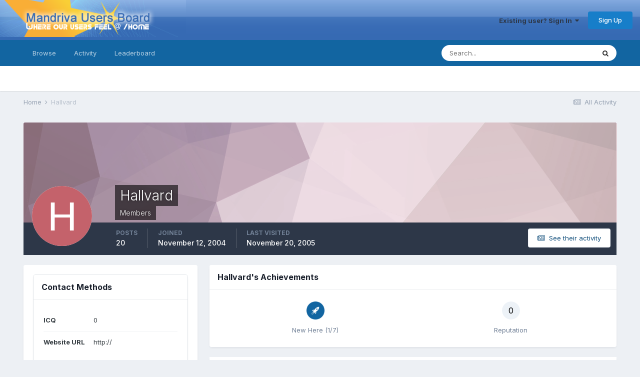

--- FILE ---
content_type: text/html;charset=UTF-8
request_url: https://mandrivausers.org/index.php?/profile/8192-hallvard/
body_size: 17684
content:
<!DOCTYPE html>
<html lang="en-US" dir="ltr">
	<head>
<script type="text/javascript">

//<![CDATA[
//]]>

 </script>
      <title>Hallvard - MandrivaUsers.org</title>
		<!--[if lt IE 9]>
			
		    <script src="//mandrivausers.org/applications/core/interface/html5shiv/html5shiv.js"></script>
		<![endif]-->
		

	<meta name="viewport" content="width=device-width, initial-scale=1">


	
	


	<meta name="twitter:card" content="summary" />



	
		
			
				<meta property="og:site_name" content="MandrivaUsers.org">
			
		
	

	
		
			
				<meta property="og:locale" content="en_US">
			
		
	


	
		<link rel="canonical" href="https://mandrivausers.org/index.php?/profile/8192-hallvard/" />
	




<link rel="manifest" href="https://mandrivausers.org/index.php?/manifest.webmanifest/">
<meta name="msapplication-config" content="https://mandrivausers.org/index.php?/browserconfig.xml/">
<meta name="msapplication-starturl" content="/">
<meta name="application-name" content="MandrivaUsers.org">
<meta name="apple-mobile-web-app-title" content="MandrivaUsers.org">

	<meta name="theme-color" content="#ffffff">










<link rel="preload" href="//mandrivausers.org/applications/core/interface/font/fontawesome-webfont.woff2?v=4.7.0" as="font" crossorigin="anonymous">
		


	
		<link href="https://fonts.googleapis.com/css?family=Inter:300,300i,400,400i,500,700,700i" rel="stylesheet" referrerpolicy="origin">
	



	<link rel='stylesheet' href='https://mandrivausers.org/uploads/css_built_3/341e4a57816af3ba440d891ca87450ff_framework.css?v=b32e44d1c71719785310' media='all'>

	<link rel='stylesheet' href='https://mandrivausers.org/uploads/css_built_3/05e81b71abe4f22d6eb8d1a929494829_responsive.css?v=b32e44d1c71719785310' media='all'>

	<link rel='stylesheet' href='https://mandrivausers.org/uploads/css_built_3/90eb5adf50a8c640f633d47fd7eb1778_core.css?v=b32e44d1c71719785310' media='all'>

	<link rel='stylesheet' href='https://mandrivausers.org/uploads/css_built_3/5a0da001ccc2200dc5625c3f3934497d_core_responsive.css?v=b32e44d1c71719785310' media='all'>

	<link rel='stylesheet' href='https://mandrivausers.org/uploads/css_built_3/ffdbd8340d5c38a97b780eeb2549bc3f_profiles.css?v=b32e44d1c71719785310' media='all'>

	<link rel='stylesheet' href='https://mandrivausers.org/uploads/css_built_3/f2ef08fd7eaff94a9763df0d2e2aaa1f_streams.css?v=b32e44d1c71719785310' media='all'>

	<link rel='stylesheet' href='https://mandrivausers.org/uploads/css_built_3/9be4fe0d9dd3ee2160f368f53374cd3f_leaderboard.css?v=b32e44d1c71719785310' media='all'>

	<link rel='stylesheet' href='https://mandrivausers.org/uploads/css_built_3/125515e1b6f230e3adf3a20c594b0cea_profiles_responsive.css?v=b32e44d1c71719785310' media='all'>





<link rel='stylesheet' href='https://mandrivausers.org/uploads/css_built_3/258adbb6e4f3e83cd3b355f84e3fa002_custom.css?v=b32e44d1c71719785310' media='all'>




		
		

	
	<link rel='shortcut icon' href='https://mandrivausers.org/uploads/monthly_2017_10/favicon.ico.d2aa83cc0d3c2afa35b24ba7f08ba3c6.ico' type="image/x-icon">

	</head>
	<body class='ipsApp ipsApp_front ipsJS_none ipsClearfix' data-controller='core.front.core.app' data-message="" data-pageApp='core' data-pageLocation='front' data-pageModule='members' data-pageController='profile'>
		<a href='#elContent' class='ipsHide' title='Go to main content on this page' accesskey='m'>Jump to content</a>
		
		<div id='ipsLayout_header' class='ipsClearfix'>
			





			
			
<ul id='elMobileNav' class='ipsResponsive_hideDesktop' data-controller='core.front.core.mobileNav'>
	
		
			<li id='elMobileBreadcrumb'>
				<a href='https://mandrivausers.org/'>
					<span>Home</span>
				</a>
			</li>
		
	
	
	
	<li >
		<a data-action="defaultStream" href='https://mandrivausers.org/index.php?/discover/'><i class="fa fa-newspaper-o" aria-hidden="true"></i></a>
	</li>

	

	
		<li class='ipsJS_show'>
			<a href='https://mandrivausers.org/index.php?/search/'><i class='fa fa-search'></i></a>
		</li>
	
</ul>
			<header id="GlobalHeader">
				<div class='ipsLayout_container'>
					


<a href='https://mandrivausers.org/' id='elLogo' accesskey='1'><img src="https://mandrivausers.org/uploads/monthly_2017_10/1_ipboard_sixteen.png.38128d9e6b43ccebb0f69d1d6706708b.png" alt='MandrivaUsers.org'></a>

					

	<ul id='elUserNav' class='ipsList_inline cSignedOut ipsResponsive_showDesktop'>
		
        
		
        
        
            
            <li id='elSignInLink'>
                <a href='https://mandrivausers.org/index.php?/login/' data-ipsMenu-closeOnClick="false" data-ipsMenu id='elUserSignIn'>
                    Existing user? Sign In &nbsp;<i class='fa fa-caret-down'></i>
                </a>
                
<div id='elUserSignIn_menu' class='ipsMenu ipsMenu_auto ipsHide'>
	<form accept-charset='utf-8' method='post' action='https://mandrivausers.org/index.php?/login/'>
		<input type="hidden" name="csrfKey" value="2b7d837a17cc01a2995b85625a62adfc">
		<input type="hidden" name="ref" value="aHR0cHM6Ly9tYW5kcml2YXVzZXJzLm9yZy9pbmRleC5waHA/L3Byb2ZpbGUvODE5Mi1oYWxsdmFyZC8=">
		<div data-role="loginForm">
			
			
			
				
<div class="ipsPad ipsForm ipsForm_vertical">
	<h4 class="ipsType_sectionHead">Sign In</h4>
	<br><br>
	<ul class='ipsList_reset'>
		<li class="ipsFieldRow ipsFieldRow_noLabel ipsFieldRow_fullWidth">
			
			
				<input type="text" placeholder="Display Name" name="auth" autocomplete="username">
			
		</li>
		<li class="ipsFieldRow ipsFieldRow_noLabel ipsFieldRow_fullWidth">
			<input type="password" placeholder="Password" name="password" autocomplete="current-password">
		</li>
		<li class="ipsFieldRow ipsFieldRow_checkbox ipsClearfix">
			<span class="ipsCustomInput">
				<input type="checkbox" name="remember_me" id="remember_me_checkbox" value="1" checked aria-checked="true">
				<span></span>
			</span>
			<div class="ipsFieldRow_content">
				<label class="ipsFieldRow_label" for="remember_me_checkbox">Remember me</label>
				<span class="ipsFieldRow_desc">Not recommended on shared computers</span>
			</div>
		</li>
		<li class="ipsFieldRow ipsFieldRow_fullWidth">
			<button type="submit" name="_processLogin" value="usernamepassword" class="ipsButton ipsButton_primary ipsButton_small" id="elSignIn_submit">Sign In</button>
			
				<p class="ipsType_right ipsType_small">
					
						<a href='https://mandrivausers.org/index.php?/lostpassword/' data-ipsDialog data-ipsDialog-title='Forgot your password?'>
					
					Forgot your password?</a>
				</p>
			
		</li>
	</ul>
</div>
			
		</div>
	</form>
</div>
            </li>
            
        
		
			<li>
				
					<a href='https://mandrivausers.org/index.php?/register/' data-ipsDialog data-ipsDialog-size='narrow' data-ipsDialog-title='Sign Up' id='elRegisterButton' class='ipsButton ipsButton_normal ipsButton_primary'>Sign Up</a>
				
			</li>
		
	</ul>

				</div>
			</header>
			

	<nav data-controller='core.front.core.navBar' class=' ipsResponsive_showDesktop'>
		<div class='ipsNavBar_primary ipsLayout_container '>
			<ul data-role="primaryNavBar" class='ipsClearfix'>
				


	
		
		
		<li  id='elNavSecondary_1' data-role="navBarItem" data-navApp="core" data-navExt="CustomItem">
			
			
				<a href="https://mandrivausers.org"  data-navItem-id="1" >
					Browse<span class='ipsNavBar_active__identifier'></span>
				</a>
			
			
				<ul class='ipsNavBar_secondary ipsHide' data-role='secondaryNavBar'>
					


	
	

	
		
		
		<li  id='elNavSecondary_10' data-role="navBarItem" data-navApp="forums" data-navExt="Forums">
			
			
				<a href="https://mandrivausers.org/index.php"  data-navItem-id="10" >
					Forums<span class='ipsNavBar_active__identifier'></span>
				</a>
			
			
		</li>
	
	

	
		
		
		<li  id='elNavSecondary_11' data-role="navBarItem" data-navApp="calendar" data-navExt="Calendar">
			
			
				<a href="https://mandrivausers.org/index.php?/events/"  data-navItem-id="11" >
					Events<span class='ipsNavBar_active__identifier'></span>
				</a>
			
			
		</li>
	
	

	
	

	
		
		
		<li  id='elNavSecondary_13' data-role="navBarItem" data-navApp="core" data-navExt="StaffDirectory">
			
			
				<a href="https://mandrivausers.org/index.php?/staff/"  data-navItem-id="13" >
					Staff<span class='ipsNavBar_active__identifier'></span>
				</a>
			
			
		</li>
	
	

	
		
		
		<li  id='elNavSecondary_14' data-role="navBarItem" data-navApp="core" data-navExt="OnlineUsers">
			
			
				<a href="https://mandrivausers.org/index.php?/online/"  data-navItem-id="14" >
					Online Users<span class='ipsNavBar_active__identifier'></span>
				</a>
			
			
		</li>
	
	

	
		
		
		<li  id='elNavSecondary_15' data-role="navBarItem" data-navApp="core" data-navExt="Leaderboard">
			
			
				<a href="https://mandrivausers.org/index.php?/leaderboard/"  data-navItem-id="15" >
					Leaderboard<span class='ipsNavBar_active__identifier'></span>
				</a>
			
			
		</li>
	
	

					<li class='ipsHide' id='elNavigationMore_1' data-role='navMore'>
						<a href='#' data-ipsMenu data-ipsMenu-appendTo='#elNavigationMore_1' id='elNavigationMore_1_dropdown'>More <i class='fa fa-caret-down'></i></a>
						<ul class='ipsHide ipsMenu ipsMenu_auto' id='elNavigationMore_1_dropdown_menu' data-role='moreDropdown'></ul>
					</li>
				</ul>
			
		</li>
	
	

	
		
		
		<li  id='elNavSecondary_2' data-role="navBarItem" data-navApp="core" data-navExt="CustomItem">
			
			
				<a href="https://mandrivausers.org/index.php?/discover/"  data-navItem-id="2" >
					Activity<span class='ipsNavBar_active__identifier'></span>
				</a>
			
			
				<ul class='ipsNavBar_secondary ipsHide' data-role='secondaryNavBar'>
					


	
		
		
		<li  id='elNavSecondary_4' data-role="navBarItem" data-navApp="core" data-navExt="AllActivity">
			
			
				<a href="https://mandrivausers.org/index.php?/discover/"  data-navItem-id="4" >
					All Activity<span class='ipsNavBar_active__identifier'></span>
				</a>
			
			
		</li>
	
	

	
	

	
	

	
	

	
		
		
		<li  id='elNavSecondary_8' data-role="navBarItem" data-navApp="core" data-navExt="Search">
			
			
				<a href="https://mandrivausers.org/index.php?/search/"  data-navItem-id="8" >
					Search<span class='ipsNavBar_active__identifier'></span>
				</a>
			
			
		</li>
	
	

	
	

					<li class='ipsHide' id='elNavigationMore_2' data-role='navMore'>
						<a href='#' data-ipsMenu data-ipsMenu-appendTo='#elNavigationMore_2' id='elNavigationMore_2_dropdown'>More <i class='fa fa-caret-down'></i></a>
						<ul class='ipsHide ipsMenu ipsMenu_auto' id='elNavigationMore_2_dropdown_menu' data-role='moreDropdown'></ul>
					</li>
				</ul>
			
		</li>
	
	

	
		
		
		<li  id='elNavSecondary_16' data-role="navBarItem" data-navApp="core" data-navExt="Leaderboard">
			
			
				<a href="https://mandrivausers.org/index.php?/leaderboard/"  data-navItem-id="16" >
					Leaderboard<span class='ipsNavBar_active__identifier'></span>
				</a>
			
			
		</li>
	
	

				<li class='ipsHide' id='elNavigationMore' data-role='navMore'>
					<a href='#' data-ipsMenu data-ipsMenu-appendTo='#elNavigationMore' id='elNavigationMore_dropdown'>More</a>
					<ul class='ipsNavBar_secondary ipsHide' data-role='secondaryNavBar'>
						<li class='ipsHide' id='elNavigationMore_more' data-role='navMore'>
							<a href='#' data-ipsMenu data-ipsMenu-appendTo='#elNavigationMore_more' id='elNavigationMore_more_dropdown'>More <i class='fa fa-caret-down'></i></a>
							<ul class='ipsHide ipsMenu ipsMenu_auto' id='elNavigationMore_more_dropdown_menu' data-role='moreDropdown'></ul>
						</li>
					</ul>
				</li>
			</ul>
			

	<div id="elSearchWrapper">
		<div id='elSearch' data-controller="core.front.core.quickSearch">
			<form accept-charset='utf-8' action='//mandrivausers.org/index.php?/search/&amp;do=quicksearch' method='post'>
                <input type='search' id='elSearchField' placeholder='Search...' name='q' autocomplete='off' aria-label='Search'>
                <details class='cSearchFilter'>
                    <summary class='cSearchFilter__text'></summary>
                    <ul class='cSearchFilter__menu'>
                        
                        <li><label><input type="radio" name="type" value="all" ><span class='cSearchFilter__menuText'>Everywhere</span></label></li>
                        
                        
                            <li><label><input type="radio" name="type" value="core_statuses_status" checked><span class='cSearchFilter__menuText'>Status Updates</span></label></li>
                        
                            <li><label><input type="radio" name="type" value="forums_topic"><span class='cSearchFilter__menuText'>Topics</span></label></li>
                        
                            <li><label><input type="radio" name="type" value="calendar_event"><span class='cSearchFilter__menuText'>Events</span></label></li>
                        
                            <li><label><input type="radio" name="type" value="core_members"><span class='cSearchFilter__menuText'>Members</span></label></li>
                        
                    </ul>
                </details>
				<button class='cSearchSubmit' type="submit" aria-label='Search'><i class="fa fa-search"></i></button>
			</form>
		</div>
	</div>

		</div>
	</nav>

		</div>
		<main id='ipsLayout_body' class='ipsLayout_container'>
			<div id='ipsLayout_contentArea'>
				<div id='ipsLayout_contentWrapper'>
					
<nav class='ipsBreadcrumb ipsBreadcrumb_top ipsFaded_withHover'>
	

	<ul class='ipsList_inline ipsPos_right'>
		
		<li >
			<a data-action="defaultStream" class='ipsType_light '  href='https://mandrivausers.org/index.php?/discover/'><i class="fa fa-newspaper-o" aria-hidden="true"></i> <span>All Activity</span></a>
		</li>
		
	</ul>

	<ul data-role="breadcrumbList">
		<li>
			<a title="Home" href='https://mandrivausers.org/'>
				<span>Home <i class='fa fa-angle-right'></i></span>
			</a>
		</li>
		
		
			<li>
				
					<a href='https://mandrivausers.org/index.php?/profile/8192-hallvard/'>
						<span>Hallvard </span>
					</a>
				
			</li>
		
	</ul>
</nav>
					
					<div id='ipsLayout_mainArea'>
						<a id='elContent'></a>
						
						
						
						

	




						

<!-- When altering this template be sure to also check for similar in the hovercard -->
<div data-controller='core.front.profile.main'>
	

<header data-role="profileHeader">
    <div class='ipsPageHead_special ' id='elProfileHeader' data-controller='core.global.core.coverPhoto' data-url="https://mandrivausers.org/index.php?/profile/8192-hallvard/&amp;csrfKey=2b7d837a17cc01a2995b85625a62adfc" data-coverOffset='0'>
        
        <div class='ipsCoverPhoto_container' style="background-color: hsl(334, 100%, 80% )">
            <img src='https://mandrivausers.org/uploads/set_resources_3/84c1e40ea0e759e3f1505eb1788ddf3c_pattern.png' class='ipsCoverPhoto_photo' data-action="toggleCoverPhoto" alt=''>
        </div>
        
        
        <div class='ipsColumns ipsColumns_collapsePhone' data-hideOnCoverEdit>
            <div class='ipsColumn ipsColumn_fixed ipsColumn_narrow ipsPos_center' id='elProfilePhoto'>
                
                <span class='ipsUserPhoto ipsUserPhoto_xlarge'>
						<img src='data:image/svg+xml,%3Csvg%20xmlns%3D%22http%3A%2F%2Fwww.w3.org%2F2000%2Fsvg%22%20viewBox%3D%220%200%201024%201024%22%20style%3D%22background%3A%23c4626b%22%3E%3Cg%3E%3Ctext%20text-anchor%3D%22middle%22%20dy%3D%22.35em%22%20x%3D%22512%22%20y%3D%22512%22%20fill%3D%22%23ffffff%22%20font-size%3D%22700%22%20font-family%3D%22-apple-system%2C%20BlinkMacSystemFont%2C%20Roboto%2C%20Helvetica%2C%20Arial%2C%20sans-serif%22%3EH%3C%2Ftext%3E%3C%2Fg%3E%3C%2Fsvg%3E' alt=''>
					</span>
                
                
            </div>
            <div class='ipsColumn ipsColumn_fluid'>
                <div class='ipsPos_left ipsPad cProfileHeader_name ipsType_normal'>
                    <h1 class='ipsType_reset ipsPageHead_barText'>
                        Hallvard

                        
                        
                    </h1>
                    <span>
						<span class='ipsPageHead_barText'>Members</span>
					</span>
                </div>
                
                <ul class='ipsList_inline ipsPad ipsResponsive_hidePhone ipsResponsive_block ipsPos_left'>
                    
                    <li>

<div data-followApp='core' data-followArea='member' data-followID='8192'  data-controller='core.front.core.followButton'>
	
		

	
</div></li>
                    
                    
                </ul>
                
            </div>
        </div>
    </div>

    <div class='ipsGrid ipsAreaBackground ipsPad ipsResponsive_showPhone ipsResponsive_block'>
        
        
        

        
        
        <div data-role='switchView' class='ipsGrid_span12'>
            <div data-action="goToProfile" data-type='phone' class='ipsHide'>
                <a href='https://mandrivausers.org/index.php?/profile/8192-hallvard/' class='ipsButton ipsButton_veryLight ipsButton_small ipsButton_fullWidth' title="Hallvard's Profile"><i class='fa fa-user'></i></a>
            </div>
            <div data-action="browseContent" data-type='phone' class=''>
                <a href="https://mandrivausers.org/index.php?/profile/8192-hallvard/content/" rel="nofollow" class='ipsButton ipsButton_veryLight ipsButton_small ipsButton_fullWidth'  title="Hallvard's Content"><i class='fa fa-newspaper-o'></i></a>
            </div>
        </div>
    </div>

    <div id='elProfileStats' class='ipsClearfix sm:ipsPadding ipsResponsive_pull'>
        <div data-role='switchView' class='ipsResponsive_hidePhone ipsPos_right'>
            <a href='https://mandrivausers.org/index.php?/profile/8192-hallvard/' class='ipsButton ipsButton_veryLight ipsButton_small ipsPos_right ipsHide' data-action="goToProfile" data-type='full' title="Hallvard's Profile"><i class='fa fa-user'></i> <span class='ipsResponsive_showDesktop ipsResponsive_inline'>&nbsp;View Profile</span></a>
            <a href="https://mandrivausers.org/index.php?/profile/8192-hallvard/content/" rel="nofollow" class='ipsButton ipsButton_veryLight ipsButton_small ipsPos_right ' data-action="browseContent" data-type='full' title="Hallvard's Content"><i class='fa fa-newspaper-o'></i> <span class='ipsResponsive_showDesktop ipsResponsive_inline'>&nbsp;See their activity</span></a>
        </div>
        <ul class='ipsList_reset ipsFlex ipsFlex-ai:center ipsFlex-fw:wrap ipsPos_left ipsResponsive_noFloat'>
            <li>
                <h4 class='ipsType_minorHeading'>Posts</h4>
                20
            </li>
            <li>
                <h4 class='ipsType_minorHeading'>Joined</h4>
                <time datetime='2004-11-12T10:20:45Z' title='11/12/04 10:20  AM' data-short='21 yr'>November 12, 2004</time>
            </li>
            
            <li>
                <h4 class='ipsType_minorHeading'>Last visited</h4>
                <span>
					
                    <time datetime='2005-11-20T12:23:04Z' title='11/20/05 12:23  PM' data-short='20 yr'>November 20, 2005</time>
				</span>
            </li>
            
            
        </ul>
    </div>
</header>
	<div data-role="profileContent" class='ipsSpacer_top'>

		<div class='ipsColumns ipsColumns_collapseTablet' data-controller="core.front.profile.body">
			<div class='ipsColumn ipsColumn_fixed ipsColumn_veryWide' id='elProfileInfoColumn'>
				<div class='ipsPadding ipsBox ipsResponsive_pull'>
					
					
						

						
					

					
					
					
                        
                    
					
	 				
					
						
						<div class='ipsWidget ipsWidget_vertical cProfileSidebarBlock ipsBox ipsBox--child ipsSpacer_bottom' data-location='customFields'>
							
                                <h2 class='ipsWidget_title ipsType_reset'>Contact Methods</h2>
                            
                            <div class='ipsWidget_inner ipsPad'>
								<ul class='ipsDataList ipsDataList_reducedSpacing cProfileFields'>
									
									
										<li class='ipsDataItem ipsType_break'>
											
												<span class='ipsDataItem_generic ipsDataItem_size3 ipsType_break'><strong>ICQ</strong></span>
												<div class='ipsDataItem_generic'><div class='ipsType_break ipsContained'>0</div></div>
											
										</li>
									
									
									
										<li class='ipsDataItem ipsType_break'>
											
												<span class='ipsDataItem_generic ipsDataItem_size3 ipsType_break'><strong>Website URL</strong></span>
												<div class='ipsDataItem_generic'><div class='ipsType_break ipsContained'>http://</div></div>
											
										</li>
									
									
								</ul>
							</div>
						</div>
						
					
					
					
				</div>

			</div>
			<section class='ipsColumn ipsColumn_fluid'>
				
					<div class='ipsWidget ipsBox ipsMargin_bottom'>
						<h2 class='ipsWidget_title ipsType_reset ipsFlex ipsFlex-ai:center ipsFlex-jc:between'>
							<span>
								
									Hallvard's Achievements
								
							</span>
						</h2>
						<div class='ipsWidget_inner ipsPadding_horizontal ipsPadding_vertical:half ipsType_center cProfileAchievements'>
							
								<div class='ipsFlex ipsFlex-fd:column ipsFlex-ai:center ipsPadding_vertical:half'>
									
<img src='https://mandrivausers.org/uploads/set_resources_3/84c1e40ea0e759e3f1505eb1788ddf3c_default_rank.png' loading="lazy" alt="New Here" class="ipsDimension:4" data-ipsTooltip title="Rank: New Here (1/7)">
									<h3 class='ipsType_reset ipsType_unbold ipsType_medium ipsType_light ipsMargin_top:half'>
                                        New Here (1/7)
									</h3>
								</div>
							
							
									
								
							
							
								
									<div class='ipsPadding_vertical:half'>
								
										<p class='ipsType_reset cProfileRepScore cProfileRepScore_neutral ipsRadius:full ipsDimension_height:4 ipsDimension_minWidth:4 ipsPadding_horizontal:half ipsType_large ipsFlex-inline ipsFlex-ai:center ipsFlex-jc:center' data-ipsTooltip title="Neutral">0</p>
										<h3 class='ipsType_reset ipsType_unbold ipsType_medium ipsType_light ipsMargin_top:half'>
											Reputation
										</h3>
								
									</div>
								
							
							
						</div>
					</div>
				

				<div class='ipsBox ipsResponsive_pull'>
					

<div id='elProfileTabs_content' class='ipsTabs_panels ipsPadding ipsAreaBackground_reset'>
	
		
			<div id="ipsTabs_elProfileTabs_elProfileTab_activity_panel" class='ipsTabs_panel ipsAreaBackground_reset'>
				
<div data-controller="core.front.statuses.statusFeed">
	
	
		<ol class='ipsStream ipsList_reset' data-role='activityStream' id='elProfileActivityOverview'>
			
				

<li class='ipsStreamItem ipsStreamItem_contentBlock ipsStreamItem_expanded ipsAreaBackground_reset ipsPad  ' data-role='activityItem' data-timestamp='1101392608'>
	<div class='ipsStreamItem_container ipsClearfix'>
		
			
			<div class='ipsStreamItem_header ipsPhotoPanel ipsPhotoPanel_mini'>
								
					<span class='ipsStreamItem_contentType' data-ipsTooltip title='Post'><i class='fa fa-comment'></i></span>
				
				

	<a href="https://mandrivausers.org/index.php?/profile/8192-hallvard/" rel="nofollow" data-ipsHover data-ipsHover-target="https://mandrivausers.org/index.php?/profile/8192-hallvard/&amp;do=hovercard" class="ipsUserPhoto ipsUserPhoto_mini" title="Go to Hallvard's profile">
		<img src='data:image/svg+xml,%3Csvg%20xmlns%3D%22http%3A%2F%2Fwww.w3.org%2F2000%2Fsvg%22%20viewBox%3D%220%200%201024%201024%22%20style%3D%22background%3A%23c4626b%22%3E%3Cg%3E%3Ctext%20text-anchor%3D%22middle%22%20dy%3D%22.35em%22%20x%3D%22512%22%20y%3D%22512%22%20fill%3D%22%23ffffff%22%20font-size%3D%22700%22%20font-family%3D%22-apple-system%2C%20BlinkMacSystemFont%2C%20Roboto%2C%20Helvetica%2C%20Arial%2C%20sans-serif%22%3EH%3C%2Ftext%3E%3C%2Fg%3E%3C%2Fsvg%3E' alt='Hallvard' loading="lazy">
	</a>

				<div class=''>
					
					<h2 class='ipsType_reset ipsStreamItem_title ipsContained_container ipsStreamItem_titleSmall'>
						
						
						<span class='ipsType_break ipsContained'>
							<a href='https://mandrivausers.org/index.php?/topic/20776-login-manager-doesnt-let-me-log-in/&amp;do=findComment&amp;comment=157309' data-linkType="link" data-searchable> Login-manager doesn&#039;t let me log in!</a>
						</span>
						
					</h2>
					
						<p class='ipsType_reset ipsStreamItem_status ipsType_blendLinks'>
							
<a href='https://mandrivausers.org/index.php?/profile/8192-hallvard/' rel="nofollow" data-ipsHover data-ipsHover-width="370" data-ipsHover-target='https://mandrivausers.org/index.php?/profile/8192-hallvard/&amp;do=hovercard' title="Go to Hallvard's profile" class="ipsType_break">Hallvard</a> replied to 
<a href='https://mandrivausers.org/index.php?/profile/8192-hallvard/' rel="nofollow" data-ipsHover data-ipsHover-width="370" data-ipsHover-target='https://mandrivausers.org/index.php?/profile/8192-hallvard/&amp;do=hovercard' title="Go to Hallvard's profile" class="ipsType_break">Hallvard</a>'s topic in <a href='https://mandrivausers.org/index.php?/forum/10-software/'>Software</a>
						</p>
					
					
						
					
				</div>
			</div>
			
				<div class='ipsStreamItem_snippet ipsType_break'>
					
					 	

	<div class='ipsType_richText ipsContained ipsType_medium'>
		<div data-ipsTruncate data-ipsTruncate-type='remove' data-ipsTruncate-size='3 lines' data-ipsTruncate-watch='false'>
			Yippeee!!!  :D  
I think I've solved the problem (more or less, and at least for now)... 
I first logged into "root" as usual (from the command line, then entering "startx"), and removed a few file names that I've heard mentioned in these discussions. I can't remember exactly which ones off-hand (maybe I should have taken a note of it!).... 
  
Anyway, I believe it was "kdm" and "kdebase" as well as other files starting with the same names. Then I reinstalled it (again, I should have taken notes as I might not have installed the same programs back), went to the Mandrake configuration panel to make sure the users were all set up etc. 
  
After a reboot I was able to get in via the login manager (though a different looking one than I've used in the past). 
  
  
So all's well, but being urged to reinstall Mandrake from scratch and not knowing exactly what I've done I have a feeling I'll have to do that sooner or later   
  
To prepare for backing things up, now or later, I have some questions: 
  
1) Apart from the obvious "home" directories for each user, which folders do I need to look through to see if I've installed some additional files that won't come with the Mandrake installation? 
  
2) Will a TAR'd file (as suggested here) survive being transferred to a Windows hard drive? I suppose that keeping everything inside a compressed file as this is (why not use ZIP by the way?) will protect it, bypassing any problems such as different naming formats etc. 
  
3) CDs here) and I've set up each user as before it's time to decompress the TAR files for each user and put everything back where it's supposed to be. 
I suppose Mandrake creates a lot of default setup files, so what can I overwrite with my backup files, and what do I need to stay the way it is, so as not to mess up Mandrake again? 
  
4) Anything else I need to keep in mind? I hope this is the last time I have to reinstall the whole operating system from scratch (I thought this kind of stuff only belonged to Windows).
		</div>
	</div>


					
				</div>
				<ul class='ipsList_inline ipsStreamItem_meta ipsGap:1'>
					<li class='ipsType_light ipsType_medium'>
						<a rel="nofollow" href='https://mandrivausers.org/index.php?/topic/20776-login-manager-doesnt-let-me-log-in/&amp;do=findComment&amp;comment=157309' class='ipsType_blendLinks'><i class='fa fa-clock-o'></i> <time datetime='2004-11-25T14:23:28Z' title='11/25/04 02:23  PM' data-short='21 yr'>November 25, 2004</time></a>
					</li>
					
						<li class='ipsType_light ipsType_medium'>
							<a href='https://mandrivausers.org/index.php?/topic/20776-login-manager-doesnt-let-me-log-in/&amp;do=findComment&amp;comment=157309' class='ipsType_blendLinks'>
								
									<i class='fa fa-comment'></i> 9 replies
								
							</a>
						</li>
					
					
					
				</ul>
			
		
	</div>
</li>
			
				

<li class='ipsStreamItem ipsStreamItem_contentBlock ipsStreamItem_expanded ipsAreaBackground_reset ipsPad  ' data-role='activityItem' data-timestamp='1101326856'>
	<div class='ipsStreamItem_container ipsClearfix'>
		
			
			<div class='ipsStreamItem_header ipsPhotoPanel ipsPhotoPanel_mini'>
								
					<span class='ipsStreamItem_contentType' data-ipsTooltip title='Post'><i class='fa fa-comment'></i></span>
				
				

	<a href="https://mandrivausers.org/index.php?/profile/8192-hallvard/" rel="nofollow" data-ipsHover data-ipsHover-target="https://mandrivausers.org/index.php?/profile/8192-hallvard/&amp;do=hovercard" class="ipsUserPhoto ipsUserPhoto_mini" title="Go to Hallvard's profile">
		<img src='data:image/svg+xml,%3Csvg%20xmlns%3D%22http%3A%2F%2Fwww.w3.org%2F2000%2Fsvg%22%20viewBox%3D%220%200%201024%201024%22%20style%3D%22background%3A%23c4626b%22%3E%3Cg%3E%3Ctext%20text-anchor%3D%22middle%22%20dy%3D%22.35em%22%20x%3D%22512%22%20y%3D%22512%22%20fill%3D%22%23ffffff%22%20font-size%3D%22700%22%20font-family%3D%22-apple-system%2C%20BlinkMacSystemFont%2C%20Roboto%2C%20Helvetica%2C%20Arial%2C%20sans-serif%22%3EH%3C%2Ftext%3E%3C%2Fg%3E%3C%2Fsvg%3E' alt='Hallvard' loading="lazy">
	</a>

				<div class=''>
					
					<h2 class='ipsType_reset ipsStreamItem_title ipsContained_container ipsStreamItem_titleSmall'>
						
						
						<span class='ipsType_break ipsContained'>
							<a href='https://mandrivausers.org/index.php?/topic/20776-login-manager-doesnt-let-me-log-in/&amp;do=findComment&amp;comment=157186' data-linkType="link" data-searchable> Login-manager doesn&#039;t let me log in!</a>
						</span>
						
					</h2>
					
						<p class='ipsType_reset ipsStreamItem_status ipsType_blendLinks'>
							
<a href='https://mandrivausers.org/index.php?/profile/8192-hallvard/' rel="nofollow" data-ipsHover data-ipsHover-width="370" data-ipsHover-target='https://mandrivausers.org/index.php?/profile/8192-hallvard/&amp;do=hovercard' title="Go to Hallvard's profile" class="ipsType_break">Hallvard</a> replied to 
<a href='https://mandrivausers.org/index.php?/profile/8192-hallvard/' rel="nofollow" data-ipsHover data-ipsHover-width="370" data-ipsHover-target='https://mandrivausers.org/index.php?/profile/8192-hallvard/&amp;do=hovercard' title="Go to Hallvard's profile" class="ipsType_break">Hallvard</a>'s topic in <a href='https://mandrivausers.org/index.php?/forum/10-software/'>Software</a>
						</p>
					
					
						
					
				</div>
			</div>
			
				<div class='ipsStreamItem_snippet ipsType_break'>
					
					 	

	<div class='ipsType_richText ipsContained ipsType_medium'>
		<div data-ipsTruncate data-ipsTruncate-type='remove' data-ipsTruncate-size='3 lines' data-ipsTruncate-watch='false'>
			I'm pretty sure I haven't, even though others have suggested that this might be the source of my problems as well. 
  
 
  
I'm worried about files that I may be missing out on, and programs I've installed. 
Is there a "log" file of stuff like that so I can check instead of guessing and trying to remember exatcly what I've placed where? 
  
I know I've added a lot of additional wallpaper files, and audio files etc.  
And those aren't in the "home" directories, so would I need to backup my entire Linux hard drive somehow? A real hassle. 
  
  
 
  
Well, if I can get it working again and it keeps working in the next month I won't have to mess around with reinstalling it all. I'll try to get this working first. 
As for "kdm-config" -it's not available via the "install" menu in KDE. I've set URPMI up to read from the installation CDs. I'm worried that I might be getting into problems by downloading stuff from the urpmi mirrors on the net. With the installation CDs I know I'm fine. 
  
Anyway, is the program actually called "kdm-config"? I also tried searching for "gendkconfig" without any positive results. Should it be part of the Mandrake 10.0 installation CDs?
		</div>
	</div>


					
				</div>
				<ul class='ipsList_inline ipsStreamItem_meta ipsGap:1'>
					<li class='ipsType_light ipsType_medium'>
						<a rel="nofollow" href='https://mandrivausers.org/index.php?/topic/20776-login-manager-doesnt-let-me-log-in/&amp;do=findComment&amp;comment=157186' class='ipsType_blendLinks'><i class='fa fa-clock-o'></i> <time datetime='2004-11-24T20:07:36Z' title='11/24/04 08:07  PM' data-short='21 yr'>November 24, 2004</time></a>
					</li>
					
						<li class='ipsType_light ipsType_medium'>
							<a href='https://mandrivausers.org/index.php?/topic/20776-login-manager-doesnt-let-me-log-in/&amp;do=findComment&amp;comment=157186' class='ipsType_blendLinks'>
								
									<i class='fa fa-comment'></i> 9 replies
								
							</a>
						</li>
					
					
					
				</ul>
			
		
	</div>
</li>
			
				

<li class='ipsStreamItem ipsStreamItem_contentBlock ipsStreamItem_expanded ipsAreaBackground_reset ipsPad  ' data-role='activityItem' data-timestamp='1101312586'>
	<div class='ipsStreamItem_container ipsClearfix'>
		
			
			<div class='ipsStreamItem_header ipsPhotoPanel ipsPhotoPanel_mini'>
								
					<span class='ipsStreamItem_contentType' data-ipsTooltip title='Post'><i class='fa fa-comment'></i></span>
				
				

	<a href="https://mandrivausers.org/index.php?/profile/8192-hallvard/" rel="nofollow" data-ipsHover data-ipsHover-target="https://mandrivausers.org/index.php?/profile/8192-hallvard/&amp;do=hovercard" class="ipsUserPhoto ipsUserPhoto_mini" title="Go to Hallvard's profile">
		<img src='data:image/svg+xml,%3Csvg%20xmlns%3D%22http%3A%2F%2Fwww.w3.org%2F2000%2Fsvg%22%20viewBox%3D%220%200%201024%201024%22%20style%3D%22background%3A%23c4626b%22%3E%3Cg%3E%3Ctext%20text-anchor%3D%22middle%22%20dy%3D%22.35em%22%20x%3D%22512%22%20y%3D%22512%22%20fill%3D%22%23ffffff%22%20font-size%3D%22700%22%20font-family%3D%22-apple-system%2C%20BlinkMacSystemFont%2C%20Roboto%2C%20Helvetica%2C%20Arial%2C%20sans-serif%22%3EH%3C%2Ftext%3E%3C%2Fg%3E%3C%2Fsvg%3E' alt='Hallvard' loading="lazy">
	</a>

				<div class=''>
					
					<h2 class='ipsType_reset ipsStreamItem_title ipsContained_container ipsStreamItem_titleSmall'>
						
						
						<span class='ipsType_break ipsContained'>
							<a href='https://mandrivausers.org/index.php?/topic/20776-login-manager-doesnt-let-me-log-in/&amp;do=findComment&amp;comment=157152' data-linkType="link" data-searchable> Login-manager doesn&#039;t let me log in!</a>
						</span>
						
					</h2>
					
						<p class='ipsType_reset ipsStreamItem_status ipsType_blendLinks'>
							
<a href='https://mandrivausers.org/index.php?/profile/8192-hallvard/' rel="nofollow" data-ipsHover data-ipsHover-width="370" data-ipsHover-target='https://mandrivausers.org/index.php?/profile/8192-hallvard/&amp;do=hovercard' title="Go to Hallvard's profile" class="ipsType_break">Hallvard</a> replied to 
<a href='https://mandrivausers.org/index.php?/profile/8192-hallvard/' rel="nofollow" data-ipsHover data-ipsHover-width="370" data-ipsHover-target='https://mandrivausers.org/index.php?/profile/8192-hallvard/&amp;do=hovercard' title="Go to Hallvard's profile" class="ipsType_break">Hallvard</a>'s topic in <a href='https://mandrivausers.org/index.php?/forum/10-software/'>Software</a>
						</p>
					
					
						
					
				</div>
			</div>
			
				<div class='ipsStreamItem_snippet ipsType_break'>
					
					 	

	<div class='ipsType_richText ipsContained ipsType_medium'>
		<div data-ipsTruncate data-ipsTruncate-type='remove' data-ipsTruncate-size='3 lines' data-ipsTruncate-watch='false'>
			Done, for all accounts.  
Didn't fix my problem though. 
  
I also added a new user, then selected it from the login manager. Same problem as before. After a few seconds I get returned to the login manager. 
  
  
Can someone tell me (in layman's terms please -I'm no hacker) what exactly goes on "under the hood" when a user logs in via the login manager? 
  
I'm not interested in the really deep stuff, but rather get an idea of which files are read/accesses, programs run etc. as I have no idea what the login manager does right now, so I don't even know where to begin to look.
		</div>
	</div>


					
				</div>
				<ul class='ipsList_inline ipsStreamItem_meta ipsGap:1'>
					<li class='ipsType_light ipsType_medium'>
						<a rel="nofollow" href='https://mandrivausers.org/index.php?/topic/20776-login-manager-doesnt-let-me-log-in/&amp;do=findComment&amp;comment=157152' class='ipsType_blendLinks'><i class='fa fa-clock-o'></i> <time datetime='2004-11-24T16:09:46Z' title='11/24/04 04:09  PM' data-short='21 yr'>November 24, 2004</time></a>
					</li>
					
						<li class='ipsType_light ipsType_medium'>
							<a href='https://mandrivausers.org/index.php?/topic/20776-login-manager-doesnt-let-me-log-in/&amp;do=findComment&amp;comment=157152' class='ipsType_blendLinks'>
								
									<i class='fa fa-comment'></i> 9 replies
								
							</a>
						</li>
					
					
					
				</ul>
			
		
	</div>
</li>
			
				

<li class='ipsStreamItem ipsStreamItem_contentBlock ipsStreamItem_expanded ipsAreaBackground_reset ipsPad  ' data-role='activityItem' data-timestamp='1101302768'>
	<div class='ipsStreamItem_container ipsClearfix'>
		
			
			<div class='ipsStreamItem_header ipsPhotoPanel ipsPhotoPanel_mini'>
								
					<span class='ipsStreamItem_contentType' data-ipsTooltip title='Post'><i class='fa fa-comment'></i></span>
				
				

	<a href="https://mandrivausers.org/index.php?/profile/8192-hallvard/" rel="nofollow" data-ipsHover data-ipsHover-target="https://mandrivausers.org/index.php?/profile/8192-hallvard/&amp;do=hovercard" class="ipsUserPhoto ipsUserPhoto_mini" title="Go to Hallvard's profile">
		<img src='data:image/svg+xml,%3Csvg%20xmlns%3D%22http%3A%2F%2Fwww.w3.org%2F2000%2Fsvg%22%20viewBox%3D%220%200%201024%201024%22%20style%3D%22background%3A%23c4626b%22%3E%3Cg%3E%3Ctext%20text-anchor%3D%22middle%22%20dy%3D%22.35em%22%20x%3D%22512%22%20y%3D%22512%22%20fill%3D%22%23ffffff%22%20font-size%3D%22700%22%20font-family%3D%22-apple-system%2C%20BlinkMacSystemFont%2C%20Roboto%2C%20Helvetica%2C%20Arial%2C%20sans-serif%22%3EH%3C%2Ftext%3E%3C%2Fg%3E%3C%2Fsvg%3E' alt='Hallvard' loading="lazy">
	</a>

				<div class=''>
					
					<h2 class='ipsType_reset ipsStreamItem_title ipsContained_container ipsStreamItem_titleSmall'>
						
						
						<span class='ipsType_break ipsContained'>
							<a href='https://mandrivausers.org/index.php?/topic/20776-login-manager-doesnt-let-me-log-in/&amp;do=findComment&amp;comment=157126' data-linkType="link" data-searchable> Login-manager doesn&#039;t let me log in!</a>
						</span>
						
					</h2>
					
						<p class='ipsType_reset ipsStreamItem_status ipsType_blendLinks'>
							
<a href='https://mandrivausers.org/index.php?/profile/8192-hallvard/' rel="nofollow" data-ipsHover data-ipsHover-width="370" data-ipsHover-target='https://mandrivausers.org/index.php?/profile/8192-hallvard/&amp;do=hovercard' title="Go to Hallvard's profile" class="ipsType_break">Hallvard</a> replied to 
<a href='https://mandrivausers.org/index.php?/profile/8192-hallvard/' rel="nofollow" data-ipsHover data-ipsHover-width="370" data-ipsHover-target='https://mandrivausers.org/index.php?/profile/8192-hallvard/&amp;do=hovercard' title="Go to Hallvard's profile" class="ipsType_break">Hallvard</a>'s topic in <a href='https://mandrivausers.org/index.php?/forum/10-software/'>Software</a>
						</p>
					
					
						
					
				</div>
			</div>
			
				<div class='ipsStreamItem_snippet ipsType_break'>
					
					 	

	<div class='ipsType_richText ipsContained ipsType_medium'>
		<div data-ipsTruncate data-ipsTruncate-type='remove' data-ipsTruncate-size='3 lines' data-ipsTruncate-watch='false'>
			Yes, but once I have the "properties" window open for one of the users' "home" directories, what is it exactly that I'm looking for? 
The ownership? Permissions? 
  
In case ownership is the thing to look for.... all user's "home" directories have their own names in both "user" and "group" ownership.
		</div>
	</div>


					
				</div>
				<ul class='ipsList_inline ipsStreamItem_meta ipsGap:1'>
					<li class='ipsType_light ipsType_medium'>
						<a rel="nofollow" href='https://mandrivausers.org/index.php?/topic/20776-login-manager-doesnt-let-me-log-in/&amp;do=findComment&amp;comment=157126' class='ipsType_blendLinks'><i class='fa fa-clock-o'></i> <time datetime='2004-11-24T13:26:08Z' title='11/24/04 01:26  PM' data-short='21 yr'>November 24, 2004</time></a>
					</li>
					
						<li class='ipsType_light ipsType_medium'>
							<a href='https://mandrivausers.org/index.php?/topic/20776-login-manager-doesnt-let-me-log-in/&amp;do=findComment&amp;comment=157126' class='ipsType_blendLinks'>
								
									<i class='fa fa-comment'></i> 9 replies
								
							</a>
						</li>
					
					
					
				</ul>
			
		
	</div>
</li>
			
				

<li class='ipsStreamItem ipsStreamItem_contentBlock ipsStreamItem_expanded ipsAreaBackground_reset ipsPad  ' data-role='activityItem' data-timestamp='1101218660'>
	<div class='ipsStreamItem_container ipsClearfix'>
		
			
			<div class='ipsStreamItem_header ipsPhotoPanel ipsPhotoPanel_mini'>
				
					<span class='ipsStreamItem_contentType' data-ipsTooltip title='Topic'><i class='fa fa-comments'></i></span>
				
				

	<a href="https://mandrivausers.org/index.php?/profile/8192-hallvard/" rel="nofollow" data-ipsHover data-ipsHover-target="https://mandrivausers.org/index.php?/profile/8192-hallvard/&amp;do=hovercard" class="ipsUserPhoto ipsUserPhoto_mini" title="Go to Hallvard's profile">
		<img src='data:image/svg+xml,%3Csvg%20xmlns%3D%22http%3A%2F%2Fwww.w3.org%2F2000%2Fsvg%22%20viewBox%3D%220%200%201024%201024%22%20style%3D%22background%3A%23c4626b%22%3E%3Cg%3E%3Ctext%20text-anchor%3D%22middle%22%20dy%3D%22.35em%22%20x%3D%22512%22%20y%3D%22512%22%20fill%3D%22%23ffffff%22%20font-size%3D%22700%22%20font-family%3D%22-apple-system%2C%20BlinkMacSystemFont%2C%20Roboto%2C%20Helvetica%2C%20Arial%2C%20sans-serif%22%3EH%3C%2Ftext%3E%3C%2Fg%3E%3C%2Fsvg%3E' alt='Hallvard' loading="lazy">
	</a>

				<div class=''>
					
					<h2 class='ipsType_reset ipsStreamItem_title ipsContained_container '>
						
						
						<span class='ipsType_break ipsContained'>
							<a href='https://mandrivausers.org/index.php?/topic/20776-login-manager-doesnt-let-me-log-in/&amp;do=findComment&amp;comment=156941' data-linkType="link" data-searchable> Login-manager doesn&#039;t let me log in!</a>
						</span>
						
					</h2>
					
						<p class='ipsType_reset ipsStreamItem_status ipsType_blendLinks'>
							
<a href='https://mandrivausers.org/index.php?/profile/8192-hallvard/' rel="nofollow" data-ipsHover data-ipsHover-width="370" data-ipsHover-target='https://mandrivausers.org/index.php?/profile/8192-hallvard/&amp;do=hovercard' title="Go to Hallvard's profile" class="ipsType_break">Hallvard</a> posted a topic in  <a href='https://mandrivausers.org/index.php?/forum/10-software/'>Software</a>
						</p>
					
					
						
					
				</div>
			</div>
			
				<div class='ipsStreamItem_snippet ipsType_break'>
					
					 	

	<div class='ipsType_richText ipsContained ipsType_medium'>
		<div data-ipsTruncate data-ipsTruncate-type='remove' data-ipsTruncate-size='3 lines' data-ipsTruncate-watch='false'>
			For some unknown reason a while back I was no longer presented with the Mandrake login manager, but instead a very basic login window, and then entering "Ice WM" instead of KDE as I've always used. 
  
I got some help with this and have now re-installed KDM which has given me the Mandrake login window as well as KDE back, but I'm no longer able to login via the login manager (this applies to all users including "root"). 
  
What happens is that I select the user I want and enter the password as usual, everything seems to work -the screen goes blank, changes colours etc. and I'm awaiting the "KDE loading" window, but instead I return to the login manager.  
I've tried this with all users -same result, and I'm sure I have the passwords right (if I didn't the login manager would tell me right away).   
  
So someone suggested to me I open the /etc/inittab file with a text editor and change the following line: 
id:5:initdefault 
to.... 
id:3:initdefault 
  
... which I've done, resulting in a command-line interface login instead. 
  
So every time I boot into Linux now I enter the username and password from the command-line, which works perfectly. I then enter startx which starts KDE, gives me my usual desktop etc.  :P  
Everything within KDE seems to work as before. It's just the login procedure which is a mess. 
  
  
So what could be wrong with the login manager? Some configuration files perhaps?  
As a relatively new Linux user I'm not too much into this command line and setup stuff, so I'm stuck and need help, please. 
Thanks.
		</div>
	</div>


					
				</div>
				<ul class='ipsList_inline ipsStreamItem_meta ipsGap:1'>
					<li class='ipsType_light ipsType_medium'>
						<a rel="nofollow" href='https://mandrivausers.org/index.php?/topic/20776-login-manager-doesnt-let-me-log-in/&amp;do=findComment&amp;comment=156941' class='ipsType_blendLinks'><i class='fa fa-clock-o'></i> <time datetime='2004-11-23T14:04:20Z' title='11/23/04 02:04  PM' data-short='21 yr'>November 23, 2004</time></a>
					</li>
					
						<li class='ipsType_light ipsType_medium'>
							<a href='https://mandrivausers.org/index.php?/topic/20776-login-manager-doesnt-let-me-log-in/&amp;do=findComment&amp;comment=156941' class='ipsType_blendLinks'>
								
									<i class='fa fa-comment'></i> 9 replies
								
							</a>
						</li>
					
					
					
				</ul>
			
		
	</div>
</li>
			
				

<li class='ipsStreamItem ipsStreamItem_contentBlock ipsStreamItem_expanded ipsAreaBackground_reset ipsPad  ' data-role='activityItem' data-timestamp='1101217738'>
	<div class='ipsStreamItem_container ipsClearfix'>
		
			
			<div class='ipsStreamItem_header ipsPhotoPanel ipsPhotoPanel_mini'>
								
					<span class='ipsStreamItem_contentType' data-ipsTooltip title='Post'><i class='fa fa-comment'></i></span>
				
				

	<a href="https://mandrivausers.org/index.php?/profile/8192-hallvard/" rel="nofollow" data-ipsHover data-ipsHover-target="https://mandrivausers.org/index.php?/profile/8192-hallvard/&amp;do=hovercard" class="ipsUserPhoto ipsUserPhoto_mini" title="Go to Hallvard's profile">
		<img src='data:image/svg+xml,%3Csvg%20xmlns%3D%22http%3A%2F%2Fwww.w3.org%2F2000%2Fsvg%22%20viewBox%3D%220%200%201024%201024%22%20style%3D%22background%3A%23c4626b%22%3E%3Cg%3E%3Ctext%20text-anchor%3D%22middle%22%20dy%3D%22.35em%22%20x%3D%22512%22%20y%3D%22512%22%20fill%3D%22%23ffffff%22%20font-size%3D%22700%22%20font-family%3D%22-apple-system%2C%20BlinkMacSystemFont%2C%20Roboto%2C%20Helvetica%2C%20Arial%2C%20sans-serif%22%3EH%3C%2Ftext%3E%3C%2Fg%3E%3C%2Fsvg%3E' alt='Hallvard' loading="lazy">
	</a>

				<div class=''>
					
					<h2 class='ipsType_reset ipsStreamItem_title ipsContained_container ipsStreamItem_titleSmall'>
						
						
						<span class='ipsType_break ipsContained'>
							<a href='https://mandrivausers.org/index.php?/topic/20446-mandrake-loginkde-gone-now-only-xicewm/&amp;do=findComment&amp;comment=156937' data-linkType="link" data-searchable> Mandrake login/KDE gone (now only &quot;X&quot;+IceWM)</a>
						</span>
						
					</h2>
					
						<p class='ipsType_reset ipsStreamItem_status ipsType_blendLinks'>
							
<a href='https://mandrivausers.org/index.php?/profile/8192-hallvard/' rel="nofollow" data-ipsHover data-ipsHover-width="370" data-ipsHover-target='https://mandrivausers.org/index.php?/profile/8192-hallvard/&amp;do=hovercard' title="Go to Hallvard's profile" class="ipsType_break">Hallvard</a> replied to 
<a href='https://mandrivausers.org/index.php?/profile/8192-hallvard/' rel="nofollow" data-ipsHover data-ipsHover-width="370" data-ipsHover-target='https://mandrivausers.org/index.php?/profile/8192-hallvard/&amp;do=hovercard' title="Go to Hallvard's profile" class="ipsType_break">Hallvard</a>'s topic in <a href='https://mandrivausers.org/index.php?/forum/10-software/'>Software</a>
						</p>
					
					
						
					
				</div>
			</div>
			
				<div class='ipsStreamItem_snippet ipsType_break'>
					
					 	

	<div class='ipsType_richText ipsContained ipsType_medium'>
		<div data-ipsTruncate data-ipsTruncate-type='remove' data-ipsTruncate-size='3 lines' data-ipsTruncate-watch='false'>
			Maybe I should do that. My biggest fear is of course that I find out after I've reinstalled Mandrake that I didn't back things up properly after all. I did a mistake this time around thinking I had backing up (by copying my "home" directory), then deleting the "invisible" files in my original home directory as suggested in this thread. 
Well, turns out that I hadn't made a backup of everything, but fortunately I had made an equally big mistake when trying to delete stuff, which I hadn't, so I was lucky and didn't lose all of my mail anyway! 
  
The second problem is that I simply don't know how I can possibly back up a huge directory such as my (and all other users') home directories -I usually back up my files to CD-RWs, but this will end up as a total mess and take forever. 
Would it be possible to say compress each user's home directories (so as to keep everything intact within one file), then place those backup files on the Windows hard drive (I can access the Windows ME harddrive from Linux). When I'm done reinstalling Linux I can copy those files back into Linux, then decompress them and try to put everything back into place. 
Phew!!!! I'd rather not go through all of that though. 
  
I think I'm going to create a new thread here about all of this as the subject is more precise now -I've narrowed down where the problem lies.
		</div>
	</div>


					
				</div>
				<ul class='ipsList_inline ipsStreamItem_meta ipsGap:1'>
					<li class='ipsType_light ipsType_medium'>
						<a rel="nofollow" href='https://mandrivausers.org/index.php?/topic/20446-mandrake-loginkde-gone-now-only-xicewm/&amp;do=findComment&amp;comment=156937' class='ipsType_blendLinks'><i class='fa fa-clock-o'></i> <time datetime='2004-11-23T13:48:58Z' title='11/23/04 01:48  PM' data-short='21 yr'>November 23, 2004</time></a>
					</li>
					
						<li class='ipsType_light ipsType_medium'>
							<a href='https://mandrivausers.org/index.php?/topic/20446-mandrake-loginkde-gone-now-only-xicewm/&amp;do=findComment&amp;comment=156937' class='ipsType_blendLinks'>
								
									<i class='fa fa-comment'></i> 33 replies
								
							</a>
						</li>
					
					
					
				</ul>
			
		
	</div>
</li>
			
				

<li class='ipsStreamItem ipsStreamItem_contentBlock ipsStreamItem_expanded ipsAreaBackground_reset ipsPad  ' data-role='activityItem' data-timestamp='1100699691'>
	<div class='ipsStreamItem_container ipsClearfix'>
		
			
			<div class='ipsStreamItem_header ipsPhotoPanel ipsPhotoPanel_mini'>
								
					<span class='ipsStreamItem_contentType' data-ipsTooltip title='Post'><i class='fa fa-comment'></i></span>
				
				

	<a href="https://mandrivausers.org/index.php?/profile/8192-hallvard/" rel="nofollow" data-ipsHover data-ipsHover-target="https://mandrivausers.org/index.php?/profile/8192-hallvard/&amp;do=hovercard" class="ipsUserPhoto ipsUserPhoto_mini" title="Go to Hallvard's profile">
		<img src='data:image/svg+xml,%3Csvg%20xmlns%3D%22http%3A%2F%2Fwww.w3.org%2F2000%2Fsvg%22%20viewBox%3D%220%200%201024%201024%22%20style%3D%22background%3A%23c4626b%22%3E%3Cg%3E%3Ctext%20text-anchor%3D%22middle%22%20dy%3D%22.35em%22%20x%3D%22512%22%20y%3D%22512%22%20fill%3D%22%23ffffff%22%20font-size%3D%22700%22%20font-family%3D%22-apple-system%2C%20BlinkMacSystemFont%2C%20Roboto%2C%20Helvetica%2C%20Arial%2C%20sans-serif%22%3EH%3C%2Ftext%3E%3C%2Fg%3E%3C%2Fsvg%3E' alt='Hallvard' loading="lazy">
	</a>

				<div class=''>
					
					<h2 class='ipsType_reset ipsStreamItem_title ipsContained_container ipsStreamItem_titleSmall'>
						
						
						<span class='ipsType_break ipsContained'>
							<a href='https://mandrivausers.org/index.php?/topic/20446-mandrake-loginkde-gone-now-only-xicewm/&amp;do=findComment&amp;comment=155896' data-linkType="link" data-searchable> Mandrake login/KDE gone (now only &quot;X&quot;+IceWM)</a>
						</span>
						
					</h2>
					
						<p class='ipsType_reset ipsStreamItem_status ipsType_blendLinks'>
							
<a href='https://mandrivausers.org/index.php?/profile/8192-hallvard/' rel="nofollow" data-ipsHover data-ipsHover-width="370" data-ipsHover-target='https://mandrivausers.org/index.php?/profile/8192-hallvard/&amp;do=hovercard' title="Go to Hallvard's profile" class="ipsType_break">Hallvard</a> replied to 
<a href='https://mandrivausers.org/index.php?/profile/8192-hallvard/' rel="nofollow" data-ipsHover data-ipsHover-width="370" data-ipsHover-target='https://mandrivausers.org/index.php?/profile/8192-hallvard/&amp;do=hovercard' title="Go to Hallvard's profile" class="ipsType_break">Hallvard</a>'s topic in <a href='https://mandrivausers.org/index.php?/forum/10-software/'>Software</a>
						</p>
					
					
						
					
				</div>
			</div>
			
				<div class='ipsStreamItem_snippet ipsType_break'>
					
					 	

	<div class='ipsType_richText ipsContained ipsType_medium'>
		<div data-ipsTruncate data-ipsTruncate-type='remove' data-ipsTruncate-size='3 lines' data-ipsTruncate-watch='false'>
			I don't think it had anything with the installation of new programs, but rather that I messed around with other things at the time. The two that I can think of: 
  
1) I wanted to add new "login icons" (you know, the icons that represent each user in the Mandrake login window), and upon being told exactly where this directory was I found old, outdated users' icons, so I removed them, thinking I would do some "housecleaning". 
I also replaced one of the users' icons with a scanned image I did myself, only that in hindsight I see that I had the size wrong -I was misinformed about that. 
  
2) I had installed the NVIDIA driver, which worked fine. 
But in order to get a "dualview" setup (i.e. watching DVDs from the computer on my TV, connected to the computer) I had to edit the "XFconfig-4" file, and got some help with this from a newsgroup, even though this is basically unknown territory for me. 
  
Could it be that these two things have caused all my problems? 
  
  
 
  
Yes, all the files and folders starting with "." in my home directory ("/home/hallvard/). 
  
 
  
Well, I also have stuff like my email messages there, which I definitely don't want to lose! 
I understand that these are programs' settings for that user, but surely, say a messed up setting for "Kmail" won't affect the login procedure. 
  
Besides, I created a new "test" user from scratch, and that didn't act in any different way than my existing accounts, so my guess is that it's either a missing application regarding the whole system, or the setup file(s) for the whole system are messed up. 
My biggest problem (apart from the obvious login problems) is that I don't have enough knowledge to know what all these different setup files do, such as "Xfconfig", "XFconfig-4", "inittab" and so on. 
  
 
  
Huh?? I was expecting something along the lines of: 
  
cp /home/backup_15_11-04/hallvard/.* /home/hallvard/ 
  
... or something like that. I know enough to say that "cp" is the command for copying, but I'm frustrasted about not knowing the correct syntax, which is why I also find using the command line so irritating and frustrating.  
I used to mess a lot around with computers years ago, but now I'm more into using them as tools to get something else done if you know what I mean. 
Anyway, enough whining.... 
I understand that there's basically no way to get around using the command line when things get messed up like now, so I'm trying to do my best, so I can eventually get that graphical user-interface back!
		</div>
	</div>


					
				</div>
				<ul class='ipsList_inline ipsStreamItem_meta ipsGap:1'>
					<li class='ipsType_light ipsType_medium'>
						<a rel="nofollow" href='https://mandrivausers.org/index.php?/topic/20446-mandrake-loginkde-gone-now-only-xicewm/&amp;do=findComment&amp;comment=155896' class='ipsType_blendLinks'><i class='fa fa-clock-o'></i> <time datetime='2004-11-17T13:54:51Z' title='11/17/04 01:54  PM' data-short='21 yr'>November 17, 2004</time></a>
					</li>
					
						<li class='ipsType_light ipsType_medium'>
							<a href='https://mandrivausers.org/index.php?/topic/20446-mandrake-loginkde-gone-now-only-xicewm/&amp;do=findComment&amp;comment=155896' class='ipsType_blendLinks'>
								
									<i class='fa fa-comment'></i> 33 replies
								
							</a>
						</li>
					
					
					
				</ul>
			
		
	</div>
</li>
			
				

<li class='ipsStreamItem ipsStreamItem_contentBlock ipsStreamItem_expanded ipsAreaBackground_reset ipsPad  ' data-role='activityItem' data-timestamp='1100629345'>
	<div class='ipsStreamItem_container ipsClearfix'>
		
			
			<div class='ipsStreamItem_header ipsPhotoPanel ipsPhotoPanel_mini'>
								
					<span class='ipsStreamItem_contentType' data-ipsTooltip title='Post'><i class='fa fa-comment'></i></span>
				
				

	<a href="https://mandrivausers.org/index.php?/profile/8192-hallvard/" rel="nofollow" data-ipsHover data-ipsHover-target="https://mandrivausers.org/index.php?/profile/8192-hallvard/&amp;do=hovercard" class="ipsUserPhoto ipsUserPhoto_mini" title="Go to Hallvard's profile">
		<img src='data:image/svg+xml,%3Csvg%20xmlns%3D%22http%3A%2F%2Fwww.w3.org%2F2000%2Fsvg%22%20viewBox%3D%220%200%201024%201024%22%20style%3D%22background%3A%23c4626b%22%3E%3Cg%3E%3Ctext%20text-anchor%3D%22middle%22%20dy%3D%22.35em%22%20x%3D%22512%22%20y%3D%22512%22%20fill%3D%22%23ffffff%22%20font-size%3D%22700%22%20font-family%3D%22-apple-system%2C%20BlinkMacSystemFont%2C%20Roboto%2C%20Helvetica%2C%20Arial%2C%20sans-serif%22%3EH%3C%2Ftext%3E%3C%2Fg%3E%3C%2Fsvg%3E' alt='Hallvard' loading="lazy">
	</a>

				<div class=''>
					
					<h2 class='ipsType_reset ipsStreamItem_title ipsContained_container ipsStreamItem_titleSmall'>
						
						
						<span class='ipsType_break ipsContained'>
							<a href='https://mandrivausers.org/index.php?/topic/20446-mandrake-loginkde-gone-now-only-xicewm/&amp;do=findComment&amp;comment=155747' data-linkType="link" data-searchable> Mandrake login/KDE gone (now only &quot;X&quot;+IceWM)</a>
						</span>
						
					</h2>
					
						<p class='ipsType_reset ipsStreamItem_status ipsType_blendLinks'>
							
<a href='https://mandrivausers.org/index.php?/profile/8192-hallvard/' rel="nofollow" data-ipsHover data-ipsHover-width="370" data-ipsHover-target='https://mandrivausers.org/index.php?/profile/8192-hallvard/&amp;do=hovercard' title="Go to Hallvard's profile" class="ipsType_break">Hallvard</a> replied to 
<a href='https://mandrivausers.org/index.php?/profile/8192-hallvard/' rel="nofollow" data-ipsHover data-ipsHover-width="370" data-ipsHover-target='https://mandrivausers.org/index.php?/profile/8192-hallvard/&amp;do=hovercard' title="Go to Hallvard's profile" class="ipsType_break">Hallvard</a>'s topic in <a href='https://mandrivausers.org/index.php?/forum/10-software/'>Software</a>
						</p>
					
					
						
					
				</div>
			</div>
			
				<div class='ipsStreamItem_snippet ipsType_break'>
					
					 	

	<div class='ipsType_richText ipsContained ipsType_medium'>
		<div data-ipsTruncate data-ipsTruncate-type='remove' data-ipsTruncate-size='3 lines' data-ipsTruncate-watch='false'>
			Beats me. It's probably what came on the 10.0 CDs and what Mandrake 10.0 is built upon. 
  
 
Just done that now and it installed perfectly. 
I now have all 3 choices of login manager as before! 
  
I've tried the 3rd choice as well now (KDM -KDE Display Manager), but I'm still not able to log in. Same problem as before. 
  
Another question: I removed all my "." (invisible) files and folders from one of the users, but made a backup copy of that whole home directory (I hope I did it correctly). Now I want to copy back all the "." files and folders. How do I do that? 
  
The original home directory (where there are no "invisible" files/folders any longer) is /home/hallvard/ 
  
The backup (where I hopefully managed to back up everything, but not 100% sure as I'm not too experienced with Linux commands) is at: 
/home/backup_15_11_04/hallvard/ 
  
What I want to do is copy back only the "invisible" files and folders. I want to leave the rest alone in case I haven't managed to back everything up correctly.
		</div>
	</div>


					
				</div>
				<ul class='ipsList_inline ipsStreamItem_meta ipsGap:1'>
					<li class='ipsType_light ipsType_medium'>
						<a rel="nofollow" href='https://mandrivausers.org/index.php?/topic/20446-mandrake-loginkde-gone-now-only-xicewm/&amp;do=findComment&amp;comment=155747' class='ipsType_blendLinks'><i class='fa fa-clock-o'></i> <time datetime='2004-11-16T18:22:25Z' title='11/16/04 06:22  PM' data-short='21 yr'>November 16, 2004</time></a>
					</li>
					
						<li class='ipsType_light ipsType_medium'>
							<a href='https://mandrivausers.org/index.php?/topic/20446-mandrake-loginkde-gone-now-only-xicewm/&amp;do=findComment&amp;comment=155747' class='ipsType_blendLinks'>
								
									<i class='fa fa-comment'></i> 33 replies
								
							</a>
						</li>
					
					
					
				</ul>
			
		
	</div>
</li>
			
				

<li class='ipsStreamItem ipsStreamItem_contentBlock ipsStreamItem_expanded ipsAreaBackground_reset ipsPad  ' data-role='activityItem' data-timestamp='1100611164'>
	<div class='ipsStreamItem_container ipsClearfix'>
		
			
			<div class='ipsStreamItem_header ipsPhotoPanel ipsPhotoPanel_mini'>
								
					<span class='ipsStreamItem_contentType' data-ipsTooltip title='Post'><i class='fa fa-comment'></i></span>
				
				

	<a href="https://mandrivausers.org/index.php?/profile/8192-hallvard/" rel="nofollow" data-ipsHover data-ipsHover-target="https://mandrivausers.org/index.php?/profile/8192-hallvard/&amp;do=hovercard" class="ipsUserPhoto ipsUserPhoto_mini" title="Go to Hallvard's profile">
		<img src='data:image/svg+xml,%3Csvg%20xmlns%3D%22http%3A%2F%2Fwww.w3.org%2F2000%2Fsvg%22%20viewBox%3D%220%200%201024%201024%22%20style%3D%22background%3A%23c4626b%22%3E%3Cg%3E%3Ctext%20text-anchor%3D%22middle%22%20dy%3D%22.35em%22%20x%3D%22512%22%20y%3D%22512%22%20fill%3D%22%23ffffff%22%20font-size%3D%22700%22%20font-family%3D%22-apple-system%2C%20BlinkMacSystemFont%2C%20Roboto%2C%20Helvetica%2C%20Arial%2C%20sans-serif%22%3EH%3C%2Ftext%3E%3C%2Fg%3E%3C%2Fsvg%3E' alt='Hallvard' loading="lazy">
	</a>

				<div class=''>
					
					<h2 class='ipsType_reset ipsStreamItem_title ipsContained_container ipsStreamItem_titleSmall'>
						
						
						<span class='ipsType_break ipsContained'>
							<a href='https://mandrivausers.org/index.php?/topic/20446-mandrake-loginkde-gone-now-only-xicewm/&amp;do=findComment&amp;comment=155692' data-linkType="link" data-searchable> Mandrake login/KDE gone (now only &quot;X&quot;+IceWM)</a>
						</span>
						
					</h2>
					
						<p class='ipsType_reset ipsStreamItem_status ipsType_blendLinks'>
							
<a href='https://mandrivausers.org/index.php?/profile/8192-hallvard/' rel="nofollow" data-ipsHover data-ipsHover-width="370" data-ipsHover-target='https://mandrivausers.org/index.php?/profile/8192-hallvard/&amp;do=hovercard' title="Go to Hallvard's profile" class="ipsType_break">Hallvard</a> replied to 
<a href='https://mandrivausers.org/index.php?/profile/8192-hallvard/' rel="nofollow" data-ipsHover data-ipsHover-width="370" data-ipsHover-target='https://mandrivausers.org/index.php?/profile/8192-hallvard/&amp;do=hovercard' title="Go to Hallvard's profile" class="ipsType_break">Hallvard</a>'s topic in <a href='https://mandrivausers.org/index.php?/forum/10-software/'>Software</a>
						</p>
					
					
						
					
				</div>
			</div>
			
				<div class='ipsStreamItem_snippet ipsType_break'>
					
					 	

	<div class='ipsType_richText ipsContained ipsType_medium'>
		<div data-ipsTruncate data-ipsTruncate-type='remove' data-ipsTruncate-size='3 lines' data-ipsTruncate-watch='false'>
			Hmmmm..... that's strange. I enter the command, wait for around 6-7 seconds, then I get the prompt back, without any results or anything. 
  
 
kdebase-kdm-config-file-3.2-79mdk 
mdkkdm-9.2-21mdk 
  
 
# urpmi kdm 
Everything already installed 
# 
.... so not much information there. 
  
 
kdebase-kdm-3.2-79mdk 
  
 
I hope you're wrong. We'll see. 
  
 
I'm not sure what you mean. Should I enter "kdm" in the "search" area or manually browse through everything there?OK, if I do that, I get the same result as I've mentioned earlier in this reply: 
kdebase-kdm-config-file-3.2-79mdk 
mdkkdm-9.2-21mdk 
  
Moving on.... If I try to remove the first of the two ("kdebase-kdm-config-file-3.2-79mdk") I get the following dependencies (I wish I could simply copy/paste this, but there's no possibility to do that from the alert-window that comes up, so I have to enter it manually: 
Because of their dependecies, the following package(s) also need to be removed: 
kdebase-progs-3.2-79mdk, kdebase-servicemenu-10.0-7mdk, 
mdkkdm-9.2-21mdk, mdklaunchhelp-9.2-7mdk 
(CANCEL)   (MORE INFO)  (OK) 
  
Then... if I try to remove the second choice ("mdkkdm-9.2-21mdk") I get this: 
Because of their dependecies, the following package(s) also need to be removed: 
kdebase-kdm-config-file-3.2-79mdk, kdebase-progs-3.2-79mdk, 
kdebase-servicemenu-10.0-7mdk, mdklaunchhelp-9.2-7mdk 
(CANCEL)   (MORE INFO)  (OK) 
  
Phew! That's a lot of cryptic filenames to proof-read!
		</div>
	</div>


					
				</div>
				<ul class='ipsList_inline ipsStreamItem_meta ipsGap:1'>
					<li class='ipsType_light ipsType_medium'>
						<a rel="nofollow" href='https://mandrivausers.org/index.php?/topic/20446-mandrake-loginkde-gone-now-only-xicewm/&amp;do=findComment&amp;comment=155692' class='ipsType_blendLinks'><i class='fa fa-clock-o'></i> <time datetime='2004-11-16T13:19:24Z' title='11/16/04 01:19  PM' data-short='21 yr'>November 16, 2004</time></a>
					</li>
					
						<li class='ipsType_light ipsType_medium'>
							<a href='https://mandrivausers.org/index.php?/topic/20446-mandrake-loginkde-gone-now-only-xicewm/&amp;do=findComment&amp;comment=155692' class='ipsType_blendLinks'>
								
									<i class='fa fa-comment'></i> 33 replies
								
							</a>
						</li>
					
					
					
				</ul>
			
		
	</div>
</li>
			
				

<li class='ipsStreamItem ipsStreamItem_contentBlock ipsStreamItem_expanded ipsAreaBackground_reset ipsPad  ' data-role='activityItem' data-timestamp='1100603845'>
	<div class='ipsStreamItem_container ipsClearfix'>
		
			
			<div class='ipsStreamItem_header ipsPhotoPanel ipsPhotoPanel_mini'>
								
					<span class='ipsStreamItem_contentType' data-ipsTooltip title='Post'><i class='fa fa-comment'></i></span>
				
				

	<a href="https://mandrivausers.org/index.php?/profile/8192-hallvard/" rel="nofollow" data-ipsHover data-ipsHover-target="https://mandrivausers.org/index.php?/profile/8192-hallvard/&amp;do=hovercard" class="ipsUserPhoto ipsUserPhoto_mini" title="Go to Hallvard's profile">
		<img src='data:image/svg+xml,%3Csvg%20xmlns%3D%22http%3A%2F%2Fwww.w3.org%2F2000%2Fsvg%22%20viewBox%3D%220%200%201024%201024%22%20style%3D%22background%3A%23c4626b%22%3E%3Cg%3E%3Ctext%20text-anchor%3D%22middle%22%20dy%3D%22.35em%22%20x%3D%22512%22%20y%3D%22512%22%20fill%3D%22%23ffffff%22%20font-size%3D%22700%22%20font-family%3D%22-apple-system%2C%20BlinkMacSystemFont%2C%20Roboto%2C%20Helvetica%2C%20Arial%2C%20sans-serif%22%3EH%3C%2Ftext%3E%3C%2Fg%3E%3C%2Fsvg%3E' alt='Hallvard' loading="lazy">
	</a>

				<div class=''>
					
					<h2 class='ipsType_reset ipsStreamItem_title ipsContained_container ipsStreamItem_titleSmall'>
						
						
						<span class='ipsType_break ipsContained'>
							<a href='https://mandrivausers.org/index.php?/topic/20446-mandrake-loginkde-gone-now-only-xicewm/&amp;do=findComment&amp;comment=155671' data-linkType="link" data-searchable> Mandrake login/KDE gone (now only &quot;X&quot;+IceWM)</a>
						</span>
						
					</h2>
					
						<p class='ipsType_reset ipsStreamItem_status ipsType_blendLinks'>
							
<a href='https://mandrivausers.org/index.php?/profile/8192-hallvard/' rel="nofollow" data-ipsHover data-ipsHover-width="370" data-ipsHover-target='https://mandrivausers.org/index.php?/profile/8192-hallvard/&amp;do=hovercard' title="Go to Hallvard's profile" class="ipsType_break">Hallvard</a> replied to 
<a href='https://mandrivausers.org/index.php?/profile/8192-hallvard/' rel="nofollow" data-ipsHover data-ipsHover-width="370" data-ipsHover-target='https://mandrivausers.org/index.php?/profile/8192-hallvard/&amp;do=hovercard' title="Go to Hallvard's profile" class="ipsType_break">Hallvard</a>'s topic in <a href='https://mandrivausers.org/index.php?/forum/10-software/'>Software</a>
						</p>
					
					
						
					
				</div>
			</div>
			
				<div class='ipsStreamItem_snippet ipsType_break'>
					
					 	

	<div class='ipsType_richText ipsContained ipsType_medium'>
		<div data-ipsTruncate data-ipsTruncate-type='remove' data-ipsTruncate-size='3 lines' data-ipsTruncate-watch='false'>
			No, I got some help setting up the URPMI stuff so that I would use the CD-ROM drive instead of the Internet, so I did a "urpmi kdm" command as I had done (unsuccessfully) before, and this time it worked perfectly! 
This means that I now have 2 login manager choices: 
  
1) MdkKDM (Mandrake Display Manager) 
2) XDM (X Display Manager) 
I'm still missing the 3rd one though, which fellow Mandrake users have told me is:  
KDM (KDE Display Manager) 
  
Anyway, bypassing the login manager works fine, so my guess is that there's some sort of configuration problem. I know I've seen an option somewhere in the Mandrake configuration that allows you to set each users' default desktop (KDE, Gnome etc.) -where is it? Perhaps it'll help redefine what Mandrake should do with a user after the password/username has been entered.
		</div>
	</div>


					
				</div>
				<ul class='ipsList_inline ipsStreamItem_meta ipsGap:1'>
					<li class='ipsType_light ipsType_medium'>
						<a rel="nofollow" href='https://mandrivausers.org/index.php?/topic/20446-mandrake-loginkde-gone-now-only-xicewm/&amp;do=findComment&amp;comment=155671' class='ipsType_blendLinks'><i class='fa fa-clock-o'></i> <time datetime='2004-11-16T11:17:25Z' title='11/16/04 11:17  AM' data-short='21 yr'>November 16, 2004</time></a>
					</li>
					
						<li class='ipsType_light ipsType_medium'>
							<a href='https://mandrivausers.org/index.php?/topic/20446-mandrake-loginkde-gone-now-only-xicewm/&amp;do=findComment&amp;comment=155671' class='ipsType_blendLinks'>
								
									<i class='fa fa-comment'></i> 33 replies
								
							</a>
						</li>
					
					
					
				</ul>
			
		
	</div>
</li>
			
				

<li class='ipsStreamItem ipsStreamItem_contentBlock ipsStreamItem_expanded ipsAreaBackground_reset ipsPad  ' data-role='activityItem' data-timestamp='1100553633'>
	<div class='ipsStreamItem_container ipsClearfix'>
		
			
			<div class='ipsStreamItem_header ipsPhotoPanel ipsPhotoPanel_mini'>
								
					<span class='ipsStreamItem_contentType' data-ipsTooltip title='Post'><i class='fa fa-comment'></i></span>
				
				

	<a href="https://mandrivausers.org/index.php?/profile/8192-hallvard/" rel="nofollow" data-ipsHover data-ipsHover-target="https://mandrivausers.org/index.php?/profile/8192-hallvard/&amp;do=hovercard" class="ipsUserPhoto ipsUserPhoto_mini" title="Go to Hallvard's profile">
		<img src='data:image/svg+xml,%3Csvg%20xmlns%3D%22http%3A%2F%2Fwww.w3.org%2F2000%2Fsvg%22%20viewBox%3D%220%200%201024%201024%22%20style%3D%22background%3A%23c4626b%22%3E%3Cg%3E%3Ctext%20text-anchor%3D%22middle%22%20dy%3D%22.35em%22%20x%3D%22512%22%20y%3D%22512%22%20fill%3D%22%23ffffff%22%20font-size%3D%22700%22%20font-family%3D%22-apple-system%2C%20BlinkMacSystemFont%2C%20Roboto%2C%20Helvetica%2C%20Arial%2C%20sans-serif%22%3EH%3C%2Ftext%3E%3C%2Fg%3E%3C%2Fsvg%3E' alt='Hallvard' loading="lazy">
	</a>

				<div class=''>
					
					<h2 class='ipsType_reset ipsStreamItem_title ipsContained_container ipsStreamItem_titleSmall'>
						
						
						<span class='ipsType_break ipsContained'>
							<a href='https://mandrivausers.org/index.php?/topic/20446-mandrake-loginkde-gone-now-only-xicewm/&amp;do=findComment&amp;comment=155534' data-linkType="link" data-searchable> Mandrake login/KDE gone (now only &quot;X&quot;+IceWM)</a>
						</span>
						
					</h2>
					
						<p class='ipsType_reset ipsStreamItem_status ipsType_blendLinks'>
							
<a href='https://mandrivausers.org/index.php?/profile/8192-hallvard/' rel="nofollow" data-ipsHover data-ipsHover-width="370" data-ipsHover-target='https://mandrivausers.org/index.php?/profile/8192-hallvard/&amp;do=hovercard' title="Go to Hallvard's profile" class="ipsType_break">Hallvard</a> replied to 
<a href='https://mandrivausers.org/index.php?/profile/8192-hallvard/' rel="nofollow" data-ipsHover data-ipsHover-width="370" data-ipsHover-target='https://mandrivausers.org/index.php?/profile/8192-hallvard/&amp;do=hovercard' title="Go to Hallvard's profile" class="ipsType_break">Hallvard</a>'s topic in <a href='https://mandrivausers.org/index.php?/forum/10-software/'>Software</a>
						</p>
					
					
						
					
				</div>
			</div>
			
				<div class='ipsStreamItem_snippet ipsType_break'>
					
					 	

	<div class='ipsType_richText ipsContained ipsType_medium'>
		<div data-ipsTruncate data-ipsTruncate-type='remove' data-ipsTruncate-size='3 lines' data-ipsTruncate-watch='false'>
			One step further, closer to the goal I think....   :D  
  
Someone gave me a few suggestions which has brought some positive results: 
  
1) I booted the Knoppix CD, then mounted the "hdb" (I think it was "hdb1", but it might have been "hdb6" -I forget) hard drive and made it able to write to. 
  
2) From the command-line (Konqueror won't let me log in as root, or I haven't found a way to do that yet) I first do a "su" (super-user), then enter the command: 
  
 kwrite /mnt/hdb1/etc/inittab 
  
3) This opens up the "inittab" file where I change the following line from: 
  
 id:5:initdefault 
to..... : 
 id:3:initdefault 
.... and save the file of course! 
  
4) Reboot into Linux, log in (as root or any other user) using the command-line. This logs me in! 
  
5) I enter the command "startx" which starts KDE and my desktop appears! 
  
So what's left is the login manager. This is where I'm stuck.
		</div>
	</div>


					
				</div>
				<ul class='ipsList_inline ipsStreamItem_meta ipsGap:1'>
					<li class='ipsType_light ipsType_medium'>
						<a rel="nofollow" href='https://mandrivausers.org/index.php?/topic/20446-mandrake-loginkde-gone-now-only-xicewm/&amp;do=findComment&amp;comment=155534' class='ipsType_blendLinks'><i class='fa fa-clock-o'></i> <time datetime='2004-11-15T21:20:33Z' title='11/15/04 09:20  PM' data-short='21 yr'>November 15, 2004</time></a>
					</li>
					
						<li class='ipsType_light ipsType_medium'>
							<a href='https://mandrivausers.org/index.php?/topic/20446-mandrake-loginkde-gone-now-only-xicewm/&amp;do=findComment&amp;comment=155534' class='ipsType_blendLinks'>
								
									<i class='fa fa-comment'></i> 33 replies
								
							</a>
						</li>
					
					
					
				</ul>
			
		
	</div>
</li>
			
				

<li class='ipsStreamItem ipsStreamItem_contentBlock ipsStreamItem_expanded ipsAreaBackground_reset ipsPad  ' data-role='activityItem' data-timestamp='1100535437'>
	<div class='ipsStreamItem_container ipsClearfix'>
		
			
			<div class='ipsStreamItem_header ipsPhotoPanel ipsPhotoPanel_mini'>
								
					<span class='ipsStreamItem_contentType' data-ipsTooltip title='Post'><i class='fa fa-comment'></i></span>
				
				

	<a href="https://mandrivausers.org/index.php?/profile/8192-hallvard/" rel="nofollow" data-ipsHover data-ipsHover-target="https://mandrivausers.org/index.php?/profile/8192-hallvard/&amp;do=hovercard" class="ipsUserPhoto ipsUserPhoto_mini" title="Go to Hallvard's profile">
		<img src='data:image/svg+xml,%3Csvg%20xmlns%3D%22http%3A%2F%2Fwww.w3.org%2F2000%2Fsvg%22%20viewBox%3D%220%200%201024%201024%22%20style%3D%22background%3A%23c4626b%22%3E%3Cg%3E%3Ctext%20text-anchor%3D%22middle%22%20dy%3D%22.35em%22%20x%3D%22512%22%20y%3D%22512%22%20fill%3D%22%23ffffff%22%20font-size%3D%22700%22%20font-family%3D%22-apple-system%2C%20BlinkMacSystemFont%2C%20Roboto%2C%20Helvetica%2C%20Arial%2C%20sans-serif%22%3EH%3C%2Ftext%3E%3C%2Fg%3E%3C%2Fsvg%3E' alt='Hallvard' loading="lazy">
	</a>

				<div class=''>
					
					<h2 class='ipsType_reset ipsStreamItem_title ipsContained_container ipsStreamItem_titleSmall'>
						
						
						<span class='ipsType_break ipsContained'>
							<a href='https://mandrivausers.org/index.php?/topic/20446-mandrake-loginkde-gone-now-only-xicewm/&amp;do=findComment&amp;comment=155495' data-linkType="link" data-searchable> Mandrake login/KDE gone (now only &quot;X&quot;+IceWM)</a>
						</span>
						
					</h2>
					
						<p class='ipsType_reset ipsStreamItem_status ipsType_blendLinks'>
							
<a href='https://mandrivausers.org/index.php?/profile/8192-hallvard/' rel="nofollow" data-ipsHover data-ipsHover-width="370" data-ipsHover-target='https://mandrivausers.org/index.php?/profile/8192-hallvard/&amp;do=hovercard' title="Go to Hallvard's profile" class="ipsType_break">Hallvard</a> replied to 
<a href='https://mandrivausers.org/index.php?/profile/8192-hallvard/' rel="nofollow" data-ipsHover data-ipsHover-width="370" data-ipsHover-target='https://mandrivausers.org/index.php?/profile/8192-hallvard/&amp;do=hovercard' title="Go to Hallvard's profile" class="ipsType_break">Hallvard</a>'s topic in <a href='https://mandrivausers.org/index.php?/forum/10-software/'>Software</a>
						</p>
					
					
						
					
				</div>
			</div>
			
				<div class='ipsStreamItem_snippet ipsType_break'>
					
					 	

	<div class='ipsType_richText ipsContained ipsType_medium'>
		<div data-ipsTruncate data-ipsTruncate-type='remove' data-ipsTruncate-size='3 lines' data-ipsTruncate-watch='false'>
			OK, I've started Knoppix and have access to the "hdb" hard drive where Mandrake Linux and all my files are. But in order to fix all of this I'm guessing that I have two possibilities: 
  
1) become a Linux expert so I know exactly which setup files I need to reconfigure by hand 
   or.... 
2) be myself (a "novice newbie", or maybe just even a newbie still) and somehow run the configuration programs from the Linux hard drive that affect all of this stuff. 
  
I would prefer option no. 2.  
But how (if it's possible at all) can I run programs from the Mandrake harddrive using the Knoppix desktop?  :o  
I've tried running "kcontrol" for example, but that only starts Kcontrol from Knoppix, affecting Knoppix itself. I need to have it affect the users that are on my harddisk. 
  
As for re-installing everything from scratch. That's something I really don't want to get into unless I've exhausted every other possibility. I've put a lot of work into my Linux setup (with the help of other people online), and it would be hard to get everything back the way it was. 
So I'd rather not do this unless I'm absolutely sure there's no other way around it. 
Since I was so close the other day when I managed to get the KDE desktop to appear I feel that the solution is right around the corner :D
		</div>
	</div>


					
				</div>
				<ul class='ipsList_inline ipsStreamItem_meta ipsGap:1'>
					<li class='ipsType_light ipsType_medium'>
						<a rel="nofollow" href='https://mandrivausers.org/index.php?/topic/20446-mandrake-loginkde-gone-now-only-xicewm/&amp;do=findComment&amp;comment=155495' class='ipsType_blendLinks'><i class='fa fa-clock-o'></i> <time datetime='2004-11-15T16:17:17Z' title='11/15/04 04:17  PM' data-short='21 yr'>November 15, 2004</time></a>
					</li>
					
						<li class='ipsType_light ipsType_medium'>
							<a href='https://mandrivausers.org/index.php?/topic/20446-mandrake-loginkde-gone-now-only-xicewm/&amp;do=findComment&amp;comment=155495' class='ipsType_blendLinks'>
								
									<i class='fa fa-comment'></i> 33 replies
								
							</a>
						</li>
					
					
					
				</ul>
			
		
	</div>
</li>
			
				

<li class='ipsStreamItem ipsStreamItem_contentBlock ipsStreamItem_expanded ipsAreaBackground_reset ipsPad  ' data-role='activityItem' data-timestamp='1100522608'>
	<div class='ipsStreamItem_container ipsClearfix'>
		
			
			<div class='ipsStreamItem_header ipsPhotoPanel ipsPhotoPanel_mini'>
								
					<span class='ipsStreamItem_contentType' data-ipsTooltip title='Post'><i class='fa fa-comment'></i></span>
				
				

	<a href="https://mandrivausers.org/index.php?/profile/8192-hallvard/" rel="nofollow" data-ipsHover data-ipsHover-target="https://mandrivausers.org/index.php?/profile/8192-hallvard/&amp;do=hovercard" class="ipsUserPhoto ipsUserPhoto_mini" title="Go to Hallvard's profile">
		<img src='data:image/svg+xml,%3Csvg%20xmlns%3D%22http%3A%2F%2Fwww.w3.org%2F2000%2Fsvg%22%20viewBox%3D%220%200%201024%201024%22%20style%3D%22background%3A%23c4626b%22%3E%3Cg%3E%3Ctext%20text-anchor%3D%22middle%22%20dy%3D%22.35em%22%20x%3D%22512%22%20y%3D%22512%22%20fill%3D%22%23ffffff%22%20font-size%3D%22700%22%20font-family%3D%22-apple-system%2C%20BlinkMacSystemFont%2C%20Roboto%2C%20Helvetica%2C%20Arial%2C%20sans-serif%22%3EH%3C%2Ftext%3E%3C%2Fg%3E%3C%2Fsvg%3E' alt='Hallvard' loading="lazy">
	</a>

				<div class=''>
					
					<h2 class='ipsType_reset ipsStreamItem_title ipsContained_container ipsStreamItem_titleSmall'>
						
						
						<span class='ipsType_break ipsContained'>
							<a href='https://mandrivausers.org/index.php?/topic/20446-mandrake-loginkde-gone-now-only-xicewm/&amp;do=findComment&amp;comment=155456' data-linkType="link" data-searchable> Mandrake login/KDE gone (now only &quot;X&quot;+IceWM)</a>
						</span>
						
					</h2>
					
						<p class='ipsType_reset ipsStreamItem_status ipsType_blendLinks'>
							
<a href='https://mandrivausers.org/index.php?/profile/8192-hallvard/' rel="nofollow" data-ipsHover data-ipsHover-width="370" data-ipsHover-target='https://mandrivausers.org/index.php?/profile/8192-hallvard/&amp;do=hovercard' title="Go to Hallvard's profile" class="ipsType_break">Hallvard</a> replied to 
<a href='https://mandrivausers.org/index.php?/profile/8192-hallvard/' rel="nofollow" data-ipsHover data-ipsHover-width="370" data-ipsHover-target='https://mandrivausers.org/index.php?/profile/8192-hallvard/&amp;do=hovercard' title="Go to Hallvard's profile" class="ipsType_break">Hallvard</a>'s topic in <a href='https://mandrivausers.org/index.php?/forum/10-software/'>Software</a>
						</p>
					
					
						
					
				</div>
			</div>
			
				<div class='ipsStreamItem_snippet ipsType_break'>
					
					 	

	<div class='ipsType_richText ipsContained ipsType_medium'>
		<div data-ipsTruncate data-ipsTruncate-type='remove' data-ipsTruncate-size='3 lines' data-ipsTruncate-watch='false'>
			Disregard that question. I found out that by right-clicking on the "hdb6" desktop icon I got an option named "change read/write mode". 
I'm now busy making a backup copy of a user directory before I delete all the invisible files.
		</div>
	</div>


					
				</div>
				<ul class='ipsList_inline ipsStreamItem_meta ipsGap:1'>
					<li class='ipsType_light ipsType_medium'>
						<a rel="nofollow" href='https://mandrivausers.org/index.php?/topic/20446-mandrake-loginkde-gone-now-only-xicewm/&amp;do=findComment&amp;comment=155456' class='ipsType_blendLinks'><i class='fa fa-clock-o'></i> <time datetime='2004-11-15T12:43:28Z' title='11/15/04 12:43  PM' data-short='21 yr'>November 15, 2004</time></a>
					</li>
					
						<li class='ipsType_light ipsType_medium'>
							<a href='https://mandrivausers.org/index.php?/topic/20446-mandrake-loginkde-gone-now-only-xicewm/&amp;do=findComment&amp;comment=155456' class='ipsType_blendLinks'>
								
									<i class='fa fa-comment'></i> 33 replies
								
							</a>
						</li>
					
					
					
				</ul>
			
		
	</div>
</li>
			
				

<li class='ipsStreamItem ipsStreamItem_contentBlock ipsStreamItem_expanded ipsAreaBackground_reset ipsPad  ' data-role='activityItem' data-timestamp='1100521791'>
	<div class='ipsStreamItem_container ipsClearfix'>
		
			
			<div class='ipsStreamItem_header ipsPhotoPanel ipsPhotoPanel_mini'>
								
					<span class='ipsStreamItem_contentType' data-ipsTooltip title='Post'><i class='fa fa-comment'></i></span>
				
				

	<a href="https://mandrivausers.org/index.php?/profile/8192-hallvard/" rel="nofollow" data-ipsHover data-ipsHover-target="https://mandrivausers.org/index.php?/profile/8192-hallvard/&amp;do=hovercard" class="ipsUserPhoto ipsUserPhoto_mini" title="Go to Hallvard's profile">
		<img src='data:image/svg+xml,%3Csvg%20xmlns%3D%22http%3A%2F%2Fwww.w3.org%2F2000%2Fsvg%22%20viewBox%3D%220%200%201024%201024%22%20style%3D%22background%3A%23c4626b%22%3E%3Cg%3E%3Ctext%20text-anchor%3D%22middle%22%20dy%3D%22.35em%22%20x%3D%22512%22%20y%3D%22512%22%20fill%3D%22%23ffffff%22%20font-size%3D%22700%22%20font-family%3D%22-apple-system%2C%20BlinkMacSystemFont%2C%20Roboto%2C%20Helvetica%2C%20Arial%2C%20sans-serif%22%3EH%3C%2Ftext%3E%3C%2Fg%3E%3C%2Fsvg%3E' alt='Hallvard' loading="lazy">
	</a>

				<div class=''>
					
					<h2 class='ipsType_reset ipsStreamItem_title ipsContained_container ipsStreamItem_titleSmall'>
						
						
						<span class='ipsType_break ipsContained'>
							<a href='https://mandrivausers.org/index.php?/topic/20446-mandrake-loginkde-gone-now-only-xicewm/&amp;do=findComment&amp;comment=155453' data-linkType="link" data-searchable> Mandrake login/KDE gone (now only &quot;X&quot;+IceWM)</a>
						</span>
						
					</h2>
					
						<p class='ipsType_reset ipsStreamItem_status ipsType_blendLinks'>
							
<a href='https://mandrivausers.org/index.php?/profile/8192-hallvard/' rel="nofollow" data-ipsHover data-ipsHover-width="370" data-ipsHover-target='https://mandrivausers.org/index.php?/profile/8192-hallvard/&amp;do=hovercard' title="Go to Hallvard's profile" class="ipsType_break">Hallvard</a> replied to 
<a href='https://mandrivausers.org/index.php?/profile/8192-hallvard/' rel="nofollow" data-ipsHover data-ipsHover-width="370" data-ipsHover-target='https://mandrivausers.org/index.php?/profile/8192-hallvard/&amp;do=hovercard' title="Go to Hallvard's profile" class="ipsType_break">Hallvard</a>'s topic in <a href='https://mandrivausers.org/index.php?/forum/10-software/'>Software</a>
						</p>
					
					
						
					
				</div>
			</div>
			
				<div class='ipsStreamItem_snippet ipsType_break'>
					
					 	

	<div class='ipsType_richText ipsContained ipsType_medium'>
		<div data-ipsTruncate data-ipsTruncate-type='remove' data-ipsTruncate-size='3 lines' data-ipsTruncate-watch='false'>
			OK, I'm writing this from Knoppix (I can't believe a complete operating system including all the needed software can be installed and used from this single CD!) Anyway, I've tried to delete stuff from the harddisk, but I get an error message saying that it's a read-only system: 
root@ttyp0[hallvard_bak]# rm -rf .mcop 
rm: cannot remove `.mcop': Read-only file system 
root@ttyp0[hallvard_bak]# 
(I entered an "su" to enter as the root user after opening a command-line window) 
  
Is the read-only thingy because I've booted from the Knoppix CD (which of course is read-only)? 
  
Regarding "XFdrake". Sorry, I've tried so many things that I've forgotten to comment on everything. 
Yes, I believe I did try it, but I didn't have any success. Can't remember what happened: I think Mandrake didn't find it or something. 
  
Is there a way I can boot with the Knoppix CD, and access my hard drive as if I was booting into Mandrake itself? 
Is there a way I can create a Mandrake boot disk with only the minimal stuff on it? Or use the installation CD? I've used the "rescue" command to re-install the LILO bootloader, but perhaps the same CD can be used to give me the Linux command line, without the limitations that Knoppix seems to give. 
That way I could log into a user, delete the mentioned setup files, then try again. 
  
I really don't feel like giving in just yet, reinstalling Mandrake from scratch. 
I almost had it yesterday, but probably shouldn't have logged out right away without asking here first.  
As for the "dependency hell" stuff.... to me it seems like Mandrake refused to install "mdk" (after I had issued the "urpmi kdm" command) because the dependencies were wrong, meaning that nothing should have been installed. The software has probably been downloaded and is wasting space, but hasn't been installed. 
I say this because installing the same stuff directly from my Mandrake 10.0 installation CDs worked without a hitch, so I can't have done too much damage (I hope). 
That's why I don't want to reinstall all of this -after all, I've spent quite a lot of time setting everything up, downloading additional software (that I don't remember the names of now) etc.
		</div>
	</div>


					
				</div>
				<ul class='ipsList_inline ipsStreamItem_meta ipsGap:1'>
					<li class='ipsType_light ipsType_medium'>
						<a rel="nofollow" href='https://mandrivausers.org/index.php?/topic/20446-mandrake-loginkde-gone-now-only-xicewm/&amp;do=findComment&amp;comment=155453' class='ipsType_blendLinks'><i class='fa fa-clock-o'></i> <time datetime='2004-11-15T12:29:51Z' title='11/15/04 12:29  PM' data-short='21 yr'>November 15, 2004</time></a>
					</li>
					
						<li class='ipsType_light ipsType_medium'>
							<a href='https://mandrivausers.org/index.php?/topic/20446-mandrake-loginkde-gone-now-only-xicewm/&amp;do=findComment&amp;comment=155453' class='ipsType_blendLinks'>
								
									<i class='fa fa-comment'></i> 33 replies
								
							</a>
						</li>
					
					
					
				</ul>
			
		
	</div>
</li>
			
				

<li class='ipsStreamItem ipsStreamItem_contentBlock ipsStreamItem_expanded ipsAreaBackground_reset ipsPad  ' data-role='activityItem' data-timestamp='1100505173'>
	<div class='ipsStreamItem_container ipsClearfix'>
		
			
			<div class='ipsStreamItem_header ipsPhotoPanel ipsPhotoPanel_mini'>
								
					<span class='ipsStreamItem_contentType' data-ipsTooltip title='Post'><i class='fa fa-comment'></i></span>
				
				

	<a href="https://mandrivausers.org/index.php?/profile/8192-hallvard/" rel="nofollow" data-ipsHover data-ipsHover-target="https://mandrivausers.org/index.php?/profile/8192-hallvard/&amp;do=hovercard" class="ipsUserPhoto ipsUserPhoto_mini" title="Go to Hallvard's profile">
		<img src='data:image/svg+xml,%3Csvg%20xmlns%3D%22http%3A%2F%2Fwww.w3.org%2F2000%2Fsvg%22%20viewBox%3D%220%200%201024%201024%22%20style%3D%22background%3A%23c4626b%22%3E%3Cg%3E%3Ctext%20text-anchor%3D%22middle%22%20dy%3D%22.35em%22%20x%3D%22512%22%20y%3D%22512%22%20fill%3D%22%23ffffff%22%20font-size%3D%22700%22%20font-family%3D%22-apple-system%2C%20BlinkMacSystemFont%2C%20Roboto%2C%20Helvetica%2C%20Arial%2C%20sans-serif%22%3EH%3C%2Ftext%3E%3C%2Fg%3E%3C%2Fsvg%3E' alt='Hallvard' loading="lazy">
	</a>

				<div class=''>
					
					<h2 class='ipsType_reset ipsStreamItem_title ipsContained_container ipsStreamItem_titleSmall'>
						
						
						<span class='ipsType_break ipsContained'>
							<a href='https://mandrivausers.org/index.php?/topic/20446-mandrake-loginkde-gone-now-only-xicewm/&amp;do=findComment&amp;comment=155418' data-linkType="link" data-searchable> Mandrake login/KDE gone (now only &quot;X&quot;+IceWM)</a>
						</span>
						
					</h2>
					
						<p class='ipsType_reset ipsStreamItem_status ipsType_blendLinks'>
							
<a href='https://mandrivausers.org/index.php?/profile/8192-hallvard/' rel="nofollow" data-ipsHover data-ipsHover-width="370" data-ipsHover-target='https://mandrivausers.org/index.php?/profile/8192-hallvard/&amp;do=hovercard' title="Go to Hallvard's profile" class="ipsType_break">Hallvard</a> replied to 
<a href='https://mandrivausers.org/index.php?/profile/8192-hallvard/' rel="nofollow" data-ipsHover data-ipsHover-width="370" data-ipsHover-target='https://mandrivausers.org/index.php?/profile/8192-hallvard/&amp;do=hovercard' title="Go to Hallvard's profile" class="ipsType_break">Hallvard</a>'s topic in <a href='https://mandrivausers.org/index.php?/forum/10-software/'>Software</a>
						</p>
					
					
						
					
				</div>
			</div>
			
				<div class='ipsStreamItem_snippet ipsType_break'>
					
					 	

	<div class='ipsType_richText ipsContained ipsType_medium'>
		<div data-ipsTruncate data-ipsTruncate-type='remove' data-ipsTruncate-size='3 lines' data-ipsTruncate-watch='false'>
			But I can't log in! 
How can I do this in Konqueror when I can't even get past the Mandrake login window? 
I do have an idea though..... 
  
I may be completely misinterpreting the situation, but I have a feeling I've reinstalled everything I now need to make things work again, but in the process of it being damaged (not sure how that happened in the first place), some of the configuration files got damaged as well, as you're pointing out. 
  
So...... if I can only get access to the Linux files/folders I should be fine, right? 
  
I have an idea: I have this "Knoppix" CD which is Linux without any installation.  
I tried booting with it just a moment ago, and I was able to access the stuff on my hard drive, but there seems to be 2 partitions actually!!! Most of the stuff (including "root") seemed to be on "/mnt/hdb1/" while the users (in "home") seemed to be on "/mnt/hdb6". Strange as I always thought everything was on the same drive. 
  
In any case I think I'm able to access the drive in question. Does this help in any way?
		</div>
	</div>


					
				</div>
				<ul class='ipsList_inline ipsStreamItem_meta ipsGap:1'>
					<li class='ipsType_light ipsType_medium'>
						<a rel="nofollow" href='https://mandrivausers.org/index.php?/topic/20446-mandrake-loginkde-gone-now-only-xicewm/&amp;do=findComment&amp;comment=155418' class='ipsType_blendLinks'><i class='fa fa-clock-o'></i> <time datetime='2004-11-15T07:52:53Z' title='11/15/04 07:52  AM' data-short='21 yr'>November 15, 2004</time></a>
					</li>
					
						<li class='ipsType_light ipsType_medium'>
							<a href='https://mandrivausers.org/index.php?/topic/20446-mandrake-loginkde-gone-now-only-xicewm/&amp;do=findComment&amp;comment=155418' class='ipsType_blendLinks'>
								
									<i class='fa fa-comment'></i> 33 replies
								
							</a>
						</li>
					
					
					
				</ul>
			
		
	</div>
</li>
			
		</ol>
	
</div>
			</div>
		
	
</div>
				</div>
			</section>
		</div>

	</div>
</div>


						


					</div>
					


					
<nav class='ipsBreadcrumb ipsBreadcrumb_bottom ipsFaded_withHover'>
	
		


	

	<ul class='ipsList_inline ipsPos_right'>
		
		<li >
			<a data-action="defaultStream" class='ipsType_light '  href='https://mandrivausers.org/index.php?/discover/'><i class="fa fa-newspaper-o" aria-hidden="true"></i> <span>All Activity</span></a>
		</li>
		
	</ul>

	<ul data-role="breadcrumbList">
		<li>
			<a title="Home" href='https://mandrivausers.org/'>
				<span>Home <i class='fa fa-angle-right'></i></span>
			</a>
		</li>
		
		
			<li>
				
					<a href='https://mandrivausers.org/index.php?/profile/8192-hallvard/'>
						<span>Hallvard </span>
					</a>
				
			</li>
		
	</ul>
</nav>
				</div>
			</div>
			
		</main>
		<footer id='ipsLayout_footer' class='ipsClearfix'>
			<div class='ipsLayout_container'>
				
				


<ul class='ipsList_inline ipsType_center ipsSpacer_top' id="elFooterLinks">
	
	
	
	
	
	
		<li><a rel="nofollow" href='https://mandrivausers.org/index.php?/contact/' data-ipsdialog data-ipsDialog-remoteSubmit data-ipsDialog-flashMessage='Thanks, your message has been sent to the administrators.' data-ipsdialog-title="Contact Us">Contact Us</a></li>
	
</ul>	


<p id='elCopyright'>
	<span id='elCopyright_userLine'></span>
	<a rel='nofollow' title='Invision Community' href='https://www.invisioncommunity.com/'>Powered by Invision Community</a>
</p>
			</div>
		</footer>
		
<div id='elMobileDrawer' class='ipsDrawer ipsHide'>
	<div class='ipsDrawer_menu'>
		<a href='#' class='ipsDrawer_close' data-action='close'><span>&times;</span></a>
		<div class='ipsDrawer_content ipsFlex ipsFlex-fd:column'>
			
				<div class='ipsPadding ipsBorder_bottom'>
					<ul class='ipsToolList ipsToolList_vertical'>
						<li>
							<a href='https://mandrivausers.org/index.php?/login/' id='elSigninButton_mobile' class='ipsButton ipsButton_light ipsButton_small ipsButton_fullWidth'>Existing user? Sign In</a>
						</li>
						
							<li>
								
									<a href='https://mandrivausers.org/index.php?/register/' data-ipsDialog data-ipsDialog-size='narrow' data-ipsDialog-title='Sign Up' data-ipsDialog-fixed='true' id='elRegisterButton_mobile' class='ipsButton ipsButton_small ipsButton_fullWidth ipsButton_important'>Sign Up</a>
								
							</li>
						
					</ul>
				</div>
			

			

			<ul class='ipsDrawer_list ipsFlex-flex:11'>
				

				
				
				
				
					
						
						
							<li class='ipsDrawer_itemParent'>
								<h4 class='ipsDrawer_title'><a href='#'>Browse</a></h4>
								<ul class='ipsDrawer_list'>
									<li data-action="back"><a href='#'>Back</a></li>
									
									
										
										
										
											
										
											
												
											
										
											
												
											
										
											
										
											
												
											
										
											
												
											
										
											
												
											
										
									
													
									
										<li><a href='https://mandrivausers.org'>Browse</a></li>
									
									
									
										


	

	
		
			<li>
				<a href='https://mandrivausers.org/index.php' >
					Forums
				</a>
			</li>
		
	

	
		
			<li>
				<a href='https://mandrivausers.org/index.php?/events/' >
					Events
				</a>
			</li>
		
	

	

	
		
			<li>
				<a href='https://mandrivausers.org/index.php?/staff/' >
					Staff
				</a>
			</li>
		
	

	
		
			<li>
				<a href='https://mandrivausers.org/index.php?/online/' >
					Online Users
				</a>
			</li>
		
	

	
		
			<li>
				<a href='https://mandrivausers.org/index.php?/leaderboard/' >
					Leaderboard
				</a>
			</li>
		
	

										
								</ul>
							</li>
						
					
				
					
						
						
							<li class='ipsDrawer_itemParent'>
								<h4 class='ipsDrawer_title'><a href='#'>Activity</a></h4>
								<ul class='ipsDrawer_list'>
									<li data-action="back"><a href='#'>Back</a></li>
									
									
										
										
										
											
												
													
													
									
													
									
									
									
										


	
		
			<li>
				<a href='https://mandrivausers.org/index.php?/discover/' >
					All Activity
				</a>
			</li>
		
	

	

	

	

	
		
			<li>
				<a href='https://mandrivausers.org/index.php?/search/' >
					Search
				</a>
			</li>
		
	

	

										
								</ul>
							</li>
						
					
				
					
						
						
							<li><a href='https://mandrivausers.org/index.php?/leaderboard/' >Leaderboard</a></li>
						
					
				
				
			</ul>

			
		</div>
	</div>
</div>

<div id='elMobileCreateMenuDrawer' class='ipsDrawer ipsHide'>
	<div class='ipsDrawer_menu'>
		<a href='#' class='ipsDrawer_close' data-action='close'><span>&times;</span></a>
		<div class='ipsDrawer_content ipsSpacer_bottom ipsPad'>
			<ul class='ipsDrawer_list'>
				<li class="ipsDrawer_listTitle ipsType_reset">Create New...</li>
				
			</ul>
		</div>
	</div>
</div>
		

	
	<script type='text/javascript'>
		var ipsDebug = false;		
	
		var CKEDITOR_BASEPATH = '//mandrivausers.org/applications/core/interface/ckeditor/ckeditor/';
	
		var ipsSettings = {
			
			
			cookie_domain: ".mandrivausers.org",
			
			cookie_path: "/",
			
			cookie_prefix: "MUB_",
			
			
			cookie_ssl: true,
			
			upload_imgURL: "https://mandrivausers.org/uploads/set_resources_3/0cb563f8144768654a2205065d13abd6_upload.png",
			message_imgURL: "https://mandrivausers.org/uploads/set_resources_3/0cb563f8144768654a2205065d13abd6_message.png",
			notification_imgURL: "https://mandrivausers.org/uploads/set_resources_3/0cb563f8144768654a2205065d13abd6_notification.png",
			baseURL: "//mandrivausers.org/",
			jsURL: "//mandrivausers.org/applications/core/interface/js/js.php",
			csrfKey: "2b7d837a17cc01a2995b85625a62adfc",
			antiCache: "b32e44d1c71719785310",
			jsAntiCache: "b32e44d1c71763127688",
			disableNotificationSounds: true,
			useCompiledFiles: true,
			links_external: true,
			memberID: 0,
			lazyLoadEnabled: false,
			blankImg: "//mandrivausers.org/applications/core/interface/js/spacer.png",
			googleAnalyticsEnabled: false,
			matomoEnabled: false,
			viewProfiles: true,
			mapProvider: 'none',
			mapApiKey: '',
			pushPublicKey: null,
			relativeDates: true
		};
		
		
		
		
			ipsSettings['maxImageDimensions'] = {
				width: 1000,
				height: 750
			};
		
		
	</script>





<script type='text/javascript' src='https://mandrivausers.org/uploads/javascript_global/root_library.js?v=b32e44d1c71763127688' data-ips></script>


<script type='text/javascript' src='https://mandrivausers.org/uploads/javascript_global/root_js_lang_1.js?v=b32e44d1c71763127688' data-ips></script>


<script type='text/javascript' src='https://mandrivausers.org/uploads/javascript_global/root_framework.js?v=b32e44d1c71763127688' data-ips></script>


<script type='text/javascript' src='https://mandrivausers.org/uploads/javascript_core/global_global_core.js?v=b32e44d1c71763127688' data-ips></script>


<script type='text/javascript' src='https://mandrivausers.org/uploads/javascript_global/root_front.js?v=b32e44d1c71763127688' data-ips></script>


<script type='text/javascript' src='https://mandrivausers.org/uploads/javascript_core/front_front_core.js?v=b32e44d1c71763127688' data-ips></script>


<script type='text/javascript' src='https://mandrivausers.org/uploads/javascript_core/front_front_statuses.js?v=b32e44d1c71763127688' data-ips></script>


<script type='text/javascript' src='https://mandrivausers.org/uploads/javascript_core/front_front_profile.js?v=b32e44d1c71763127688' data-ips></script>


<script type='text/javascript' src='https://mandrivausers.org/uploads/javascript_core/front_app.js?v=b32e44d1c71763127688' data-ips></script>


<script type='text/javascript' src='https://mandrivausers.org/uploads/javascript_global/root_map.js?v=b32e44d1c71763127688' data-ips></script>



	<script type='text/javascript'>
		
			ips.setSetting( 'date_format', jQuery.parseJSON('"mm\/dd\/yy"') );
		
			ips.setSetting( 'date_first_day', jQuery.parseJSON('0') );
		
			ips.setSetting( 'ipb_url_filter_option', jQuery.parseJSON('"none"') );
		
			ips.setSetting( 'url_filter_any_action', jQuery.parseJSON('"allow"') );
		
			ips.setSetting( 'bypass_profanity', jQuery.parseJSON('0') );
		
			ips.setSetting( 'emoji_style', jQuery.parseJSON('"disabled"') );
		
			ips.setSetting( 'emoji_shortcodes', jQuery.parseJSON('true') );
		
			ips.setSetting( 'emoji_ascii', jQuery.parseJSON('true') );
		
			ips.setSetting( 'emoji_cache', jQuery.parseJSON('1629169541') );
		
			ips.setSetting( 'image_jpg_quality', jQuery.parseJSON('85') );
		
			ips.setSetting( 'cloud2', jQuery.parseJSON('false') );
		
			ips.setSetting( 'isAnonymous', jQuery.parseJSON('false') );
		
		
	</script>



<script type='application/ld+json'>
{
    "@context": "http://schema.org",
    "@type": "ProfilePage",
    "url": "https://mandrivausers.org/index.php?/profile/8192-hallvard/",
    "name": "Hallvard",
    "primaryImageOfPage": {
        "@type": "ImageObject",
        "contentUrl": "https://mandrivausers.org/applications/core/interface/email/default_photo.png",
        "representativeOfPage": true,
        "thumbnail": {
            "@type": "ImageObject",
            "contentUrl": "https://mandrivausers.org/applications/core/interface/email/default_photo.png"
        }
    },
    "thumbnailUrl": "https://mandrivausers.org/applications/core/interface/email/default_photo.png",
    "image": "https://mandrivausers.org/applications/core/interface/email/default_photo.png",
    "relatedLink": "https://mandrivausers.org/index.php?/profile/8192-hallvard/content/",
    "dateCreated": "2004-11-12T10:20:45+0000",
    "interactionStatistic": [
        {
            "@type": "InteractionCounter",
            "interactionType": "http://schema.org/CommentAction",
            "userInteractionCount": 20
        },
        {
            "@type": "InteractionCounter",
            "interactionType": "http://schema.org/ViewAction",
            "userInteractionCount": 576
        }
    ]
}	
</script>

<script type='application/ld+json'>
{
    "@context": "http://www.schema.org",
    "publisher": "https://mandrivausers.org/#organization",
    "@type": "WebSite",
    "@id": "https://mandrivausers.org/#website",
    "mainEntityOfPage": "https://mandrivausers.org/",
    "name": "MandrivaUsers.org",
    "url": "https://mandrivausers.org/",
    "potentialAction": {
        "type": "SearchAction",
        "query-input": "required name=query",
        "target": "https://mandrivausers.org/index.php?/search/\u0026q={query}"
    },
    "inLanguage": [
        {
            "@type": "Language",
            "name": "English (USA)",
            "alternateName": "en-US"
        }
    ]
}	
</script>

<script type='application/ld+json'>
{
    "@context": "http://www.schema.org",
    "@type": "Organization",
    "@id": "https://mandrivausers.org/#organization",
    "mainEntityOfPage": "https://mandrivausers.org/",
    "name": "MandrivaUsers.org",
    "url": "https://mandrivausers.org/",
    "logo": {
        "@type": "ImageObject",
        "@id": "https://mandrivausers.org/#logo",
        "url": "https://mandrivausers.org/uploads/monthly_2017_10/1_ipboard_sixteen.png.38128d9e6b43ccebb0f69d1d6706708b.png"
    },
    "address": {
        "@type": "PostalAddress",
        "streetAddress": "Corvallis",
        "addressLocality": "Oregon",
        "addressRegion": "Oregon",
        "postalCode": "97331",
        "addressCountry": "US"
    }
}	
</script>

<script type='application/ld+json'>
{
    "@context": "http://schema.org",
    "@type": "BreadcrumbList",
    "itemListElement": [
        {
            "@type": "ListItem",
            "position": 1,
            "item": {
                "@id": "https://mandrivausers.org/index.php?/profile/8192-hallvard/",
                "name": "Hallvard"
            }
        }
    ]
}	
</script>

<script type='application/ld+json'>
{
    "@context": "http://schema.org",
    "@type": "ContactPage",
    "url": "https://mandrivausers.org/index.php?/contact/"
}	
</script>


		
		
		
		
		<!--ipsQueryLog-->
		<!--ipsCachingLog-->
		
	</body>
</html>

--- FILE ---
content_type: text/html;charset=UTF-8
request_url: https://mandrivausers.org/index.php?/profile/8192-hallvard/&csrfKey=2b7d837a17cc01a2995b85625a62adfc
body_size: 12252
content:
<!DOCTYPE html>
<html lang="en-US" dir="ltr">
	<head>
		<title></title>
		

	<meta name="viewport" content="width=device-width, initial-scale=1">


	
	


	<meta name="twitter:card" content="summary" />



	
		
			
				<meta property="og:site_name" content="MandrivaUsers.org">
			
		
	

	
		
			
				<meta property="og:locale" content="en_US">
			
		
	


	
		<link rel="canonical" href="https://mandrivausers.org/index.php?/profile/8192-hallvard/" />
	




<link rel="manifest" href="https://mandrivausers.org/index.php?/manifest.webmanifest/">
<meta name="msapplication-config" content="https://mandrivausers.org/index.php?/browserconfig.xml/">
<meta name="msapplication-starturl" content="/">
<meta name="application-name" content="MandrivaUsers.org">
<meta name="apple-mobile-web-app-title" content="MandrivaUsers.org">

	<meta name="theme-color" content="#ffffff">










<link rel="preload" href="//mandrivausers.org/applications/core/interface/font/fontawesome-webfont.woff2?v=4.7.0" as="font" crossorigin="anonymous">
		


	
		<link href="https://fonts.googleapis.com/css?family=Inter:300,300i,400,400i,500,700,700i" rel="stylesheet" referrerpolicy="origin">
	







<link rel='stylesheet' href='https://mandrivausers.org/uploads/css_built_3/258adbb6e4f3e83cd3b355f84e3fa002_custom.css?v=b32e44d1c71719785310' media='all'>




		
	</head>
	<body class='ipsApp ipsApp_front ipsClearfix ipsLayout_noBackground ipsJS_has ipsClearfix'  data-message="">
		

		<div class='ipsColumns ipsColumns_collapseTablet' data-controller="core.front.profile.body">
			<div class='ipsColumn ipsColumn_fixed ipsColumn_veryWide' id='elProfileInfoColumn'>
				<div class='ipsPadding ipsBox ipsResponsive_pull'>
					
					
						

						
					

					
					
					
                        
                    
					
	 				
					
						
						<div class='ipsWidget ipsWidget_vertical cProfileSidebarBlock ipsBox ipsBox--child ipsSpacer_bottom' data-location='customFields'>
							
                                <h2 class='ipsWidget_title ipsType_reset'>Contact Methods</h2>
                            
                            <div class='ipsWidget_inner ipsPad'>
								<ul class='ipsDataList ipsDataList_reducedSpacing cProfileFields'>
									
									
										<li class='ipsDataItem ipsType_break'>
											
												<span class='ipsDataItem_generic ipsDataItem_size3 ipsType_break'><strong>ICQ</strong></span>
												<div class='ipsDataItem_generic'><div class='ipsType_break ipsContained'>0</div></div>
											
										</li>
									
									
									
										<li class='ipsDataItem ipsType_break'>
											
												<span class='ipsDataItem_generic ipsDataItem_size3 ipsType_break'><strong>Website URL</strong></span>
												<div class='ipsDataItem_generic'><div class='ipsType_break ipsContained'>http://</div></div>
											
										</li>
									
									
								</ul>
							</div>
						</div>
						
					
					
					
				</div>

			</div>
			<section class='ipsColumn ipsColumn_fluid'>
				
					<div class='ipsWidget ipsBox ipsMargin_bottom'>
						<h2 class='ipsWidget_title ipsType_reset ipsFlex ipsFlex-ai:center ipsFlex-jc:between'>
							<span>
								
									Hallvard's Achievements
								
							</span>
						</h2>
						<div class='ipsWidget_inner ipsPadding_horizontal ipsPadding_vertical:half ipsType_center cProfileAchievements'>
							
								<div class='ipsFlex ipsFlex-fd:column ipsFlex-ai:center ipsPadding_vertical:half'>
									
<img src='https://mandrivausers.org/uploads/set_resources_3/84c1e40ea0e759e3f1505eb1788ddf3c_default_rank.png' loading="lazy" alt="New Here" class="ipsDimension:4" data-ipsTooltip title="Rank: New Here (1/7)">
									<h3 class='ipsType_reset ipsType_unbold ipsType_medium ipsType_light ipsMargin_top:half'>
                                        New Here (1/7)
									</h3>
								</div>
							
							
									
								
							
							
								
									<div class='ipsPadding_vertical:half'>
								
										<p class='ipsType_reset cProfileRepScore cProfileRepScore_neutral ipsRadius:full ipsDimension_height:4 ipsDimension_minWidth:4 ipsPadding_horizontal:half ipsType_large ipsFlex-inline ipsFlex-ai:center ipsFlex-jc:center' data-ipsTooltip title="Neutral">0</p>
										<h3 class='ipsType_reset ipsType_unbold ipsType_medium ipsType_light ipsMargin_top:half'>
											Reputation
										</h3>
								
									</div>
								
							
							
						</div>
					</div>
				

				<div class='ipsBox ipsResponsive_pull'>
					

<div id='elProfileTabs_content' class='ipsTabs_panels ipsPadding ipsAreaBackground_reset'>
	
		
			<div id="ipsTabs_elProfileTabs_elProfileTab_activity_panel" class='ipsTabs_panel ipsAreaBackground_reset'>
				
<div data-controller="core.front.statuses.statusFeed">
	
	
		<ol class='ipsStream ipsList_reset' data-role='activityStream' id='elProfileActivityOverview'>
			
				

<li class='ipsStreamItem ipsStreamItem_contentBlock ipsStreamItem_expanded ipsAreaBackground_reset ipsPad  ' data-role='activityItem' data-timestamp='1101392608'>
	<div class='ipsStreamItem_container ipsClearfix'>
		
			
			<div class='ipsStreamItem_header ipsPhotoPanel ipsPhotoPanel_mini'>
								
					<span class='ipsStreamItem_contentType' data-ipsTooltip title='Post'><i class='fa fa-comment'></i></span>
				
				

	<a href="https://mandrivausers.org/index.php?/profile/8192-hallvard/" rel="nofollow" data-ipsHover data-ipsHover-target="https://mandrivausers.org/index.php?/profile/8192-hallvard/&amp;do=hovercard" class="ipsUserPhoto ipsUserPhoto_mini" title="Go to Hallvard's profile">
		<img src='data:image/svg+xml,%3Csvg%20xmlns%3D%22http%3A%2F%2Fwww.w3.org%2F2000%2Fsvg%22%20viewBox%3D%220%200%201024%201024%22%20style%3D%22background%3A%23c4626b%22%3E%3Cg%3E%3Ctext%20text-anchor%3D%22middle%22%20dy%3D%22.35em%22%20x%3D%22512%22%20y%3D%22512%22%20fill%3D%22%23ffffff%22%20font-size%3D%22700%22%20font-family%3D%22-apple-system%2C%20BlinkMacSystemFont%2C%20Roboto%2C%20Helvetica%2C%20Arial%2C%20sans-serif%22%3EH%3C%2Ftext%3E%3C%2Fg%3E%3C%2Fsvg%3E' alt='Hallvard' loading="lazy">
	</a>

				<div class=''>
					
					<h2 class='ipsType_reset ipsStreamItem_title ipsContained_container ipsStreamItem_titleSmall'>
						
						
						<span class='ipsType_break ipsContained'>
							<a href='https://mandrivausers.org/index.php?/topic/20776-login-manager-doesnt-let-me-log-in/&amp;do=findComment&amp;comment=157309' data-linkType="link" data-searchable> Login-manager doesn&#039;t let me log in!</a>
						</span>
						
					</h2>
					
						<p class='ipsType_reset ipsStreamItem_status ipsType_blendLinks'>
							
<a href='https://mandrivausers.org/index.php?/profile/8192-hallvard/' rel="nofollow" data-ipsHover data-ipsHover-width="370" data-ipsHover-target='https://mandrivausers.org/index.php?/profile/8192-hallvard/&amp;do=hovercard' title="Go to Hallvard's profile" class="ipsType_break">Hallvard</a> replied to 
<a href='https://mandrivausers.org/index.php?/profile/8192-hallvard/' rel="nofollow" data-ipsHover data-ipsHover-width="370" data-ipsHover-target='https://mandrivausers.org/index.php?/profile/8192-hallvard/&amp;do=hovercard' title="Go to Hallvard's profile" class="ipsType_break">Hallvard</a>'s topic in <a href='https://mandrivausers.org/index.php?/forum/10-software/'>Software</a>
						</p>
					
					
						
					
				</div>
			</div>
			
				<div class='ipsStreamItem_snippet ipsType_break'>
					
					 	

	<div class='ipsType_richText ipsContained ipsType_medium'>
		<div data-ipsTruncate data-ipsTruncate-type='remove' data-ipsTruncate-size='3 lines' data-ipsTruncate-watch='false'>
			Yippeee!!!  :D  
I think I've solved the problem (more or less, and at least for now)... 
I first logged into "root" as usual (from the command line, then entering "startx"), and removed a few file names that I've heard mentioned in these discussions. I can't remember exactly which ones off-hand (maybe I should have taken a note of it!).... 
  
Anyway, I believe it was "kdm" and "kdebase" as well as other files starting with the same names. Then I reinstalled it (again, I should have taken notes as I might not have installed the same programs back), went to the Mandrake configuration panel to make sure the users were all set up etc. 
  
After a reboot I was able to get in via the login manager (though a different looking one than I've used in the past). 
  
  
So all's well, but being urged to reinstall Mandrake from scratch and not knowing exactly what I've done I have a feeling I'll have to do that sooner or later   
  
To prepare for backing things up, now or later, I have some questions: 
  
1) Apart from the obvious "home" directories for each user, which folders do I need to look through to see if I've installed some additional files that won't come with the Mandrake installation? 
  
2) Will a TAR'd file (as suggested here) survive being transferred to a Windows hard drive? I suppose that keeping everything inside a compressed file as this is (why not use ZIP by the way?) will protect it, bypassing any problems such as different naming formats etc. 
  
3) CDs here) and I've set up each user as before it's time to decompress the TAR files for each user and put everything back where it's supposed to be. 
I suppose Mandrake creates a lot of default setup files, so what can I overwrite with my backup files, and what do I need to stay the way it is, so as not to mess up Mandrake again? 
  
4) Anything else I need to keep in mind? I hope this is the last time I have to reinstall the whole operating system from scratch (I thought this kind of stuff only belonged to Windows).
		</div>
	</div>


					
				</div>
				<ul class='ipsList_inline ipsStreamItem_meta ipsGap:1'>
					<li class='ipsType_light ipsType_medium'>
						<a rel="nofollow" href='https://mandrivausers.org/index.php?/topic/20776-login-manager-doesnt-let-me-log-in/&amp;do=findComment&amp;comment=157309' class='ipsType_blendLinks'><i class='fa fa-clock-o'></i> <time datetime='2004-11-25T14:23:28Z' title='11/25/04 02:23  PM' data-short='21 yr'>November 25, 2004</time></a>
					</li>
					
						<li class='ipsType_light ipsType_medium'>
							<a href='https://mandrivausers.org/index.php?/topic/20776-login-manager-doesnt-let-me-log-in/&amp;do=findComment&amp;comment=157309' class='ipsType_blendLinks'>
								
									<i class='fa fa-comment'></i> 9 replies
								
							</a>
						</li>
					
					
					
				</ul>
			
		
	</div>
</li>
			
				

<li class='ipsStreamItem ipsStreamItem_contentBlock ipsStreamItem_expanded ipsAreaBackground_reset ipsPad  ' data-role='activityItem' data-timestamp='1101326856'>
	<div class='ipsStreamItem_container ipsClearfix'>
		
			
			<div class='ipsStreamItem_header ipsPhotoPanel ipsPhotoPanel_mini'>
								
					<span class='ipsStreamItem_contentType' data-ipsTooltip title='Post'><i class='fa fa-comment'></i></span>
				
				

	<a href="https://mandrivausers.org/index.php?/profile/8192-hallvard/" rel="nofollow" data-ipsHover data-ipsHover-target="https://mandrivausers.org/index.php?/profile/8192-hallvard/&amp;do=hovercard" class="ipsUserPhoto ipsUserPhoto_mini" title="Go to Hallvard's profile">
		<img src='data:image/svg+xml,%3Csvg%20xmlns%3D%22http%3A%2F%2Fwww.w3.org%2F2000%2Fsvg%22%20viewBox%3D%220%200%201024%201024%22%20style%3D%22background%3A%23c4626b%22%3E%3Cg%3E%3Ctext%20text-anchor%3D%22middle%22%20dy%3D%22.35em%22%20x%3D%22512%22%20y%3D%22512%22%20fill%3D%22%23ffffff%22%20font-size%3D%22700%22%20font-family%3D%22-apple-system%2C%20BlinkMacSystemFont%2C%20Roboto%2C%20Helvetica%2C%20Arial%2C%20sans-serif%22%3EH%3C%2Ftext%3E%3C%2Fg%3E%3C%2Fsvg%3E' alt='Hallvard' loading="lazy">
	</a>

				<div class=''>
					
					<h2 class='ipsType_reset ipsStreamItem_title ipsContained_container ipsStreamItem_titleSmall'>
						
						
						<span class='ipsType_break ipsContained'>
							<a href='https://mandrivausers.org/index.php?/topic/20776-login-manager-doesnt-let-me-log-in/&amp;do=findComment&amp;comment=157186' data-linkType="link" data-searchable> Login-manager doesn&#039;t let me log in!</a>
						</span>
						
					</h2>
					
						<p class='ipsType_reset ipsStreamItem_status ipsType_blendLinks'>
							
<a href='https://mandrivausers.org/index.php?/profile/8192-hallvard/' rel="nofollow" data-ipsHover data-ipsHover-width="370" data-ipsHover-target='https://mandrivausers.org/index.php?/profile/8192-hallvard/&amp;do=hovercard' title="Go to Hallvard's profile" class="ipsType_break">Hallvard</a> replied to 
<a href='https://mandrivausers.org/index.php?/profile/8192-hallvard/' rel="nofollow" data-ipsHover data-ipsHover-width="370" data-ipsHover-target='https://mandrivausers.org/index.php?/profile/8192-hallvard/&amp;do=hovercard' title="Go to Hallvard's profile" class="ipsType_break">Hallvard</a>'s topic in <a href='https://mandrivausers.org/index.php?/forum/10-software/'>Software</a>
						</p>
					
					
						
					
				</div>
			</div>
			
				<div class='ipsStreamItem_snippet ipsType_break'>
					
					 	

	<div class='ipsType_richText ipsContained ipsType_medium'>
		<div data-ipsTruncate data-ipsTruncate-type='remove' data-ipsTruncate-size='3 lines' data-ipsTruncate-watch='false'>
			I'm pretty sure I haven't, even though others have suggested that this might be the source of my problems as well. 
  
 
  
I'm worried about files that I may be missing out on, and programs I've installed. 
Is there a "log" file of stuff like that so I can check instead of guessing and trying to remember exatcly what I've placed where? 
  
I know I've added a lot of additional wallpaper files, and audio files etc.  
And those aren't in the "home" directories, so would I need to backup my entire Linux hard drive somehow? A real hassle. 
  
  
 
  
Well, if I can get it working again and it keeps working in the next month I won't have to mess around with reinstalling it all. I'll try to get this working first. 
As for "kdm-config" -it's not available via the "install" menu in KDE. I've set URPMI up to read from the installation CDs. I'm worried that I might be getting into problems by downloading stuff from the urpmi mirrors on the net. With the installation CDs I know I'm fine. 
  
Anyway, is the program actually called "kdm-config"? I also tried searching for "gendkconfig" without any positive results. Should it be part of the Mandrake 10.0 installation CDs?
		</div>
	</div>


					
				</div>
				<ul class='ipsList_inline ipsStreamItem_meta ipsGap:1'>
					<li class='ipsType_light ipsType_medium'>
						<a rel="nofollow" href='https://mandrivausers.org/index.php?/topic/20776-login-manager-doesnt-let-me-log-in/&amp;do=findComment&amp;comment=157186' class='ipsType_blendLinks'><i class='fa fa-clock-o'></i> <time datetime='2004-11-24T20:07:36Z' title='11/24/04 08:07  PM' data-short='21 yr'>November 24, 2004</time></a>
					</li>
					
						<li class='ipsType_light ipsType_medium'>
							<a href='https://mandrivausers.org/index.php?/topic/20776-login-manager-doesnt-let-me-log-in/&amp;do=findComment&amp;comment=157186' class='ipsType_blendLinks'>
								
									<i class='fa fa-comment'></i> 9 replies
								
							</a>
						</li>
					
					
					
				</ul>
			
		
	</div>
</li>
			
				

<li class='ipsStreamItem ipsStreamItem_contentBlock ipsStreamItem_expanded ipsAreaBackground_reset ipsPad  ' data-role='activityItem' data-timestamp='1101312586'>
	<div class='ipsStreamItem_container ipsClearfix'>
		
			
			<div class='ipsStreamItem_header ipsPhotoPanel ipsPhotoPanel_mini'>
								
					<span class='ipsStreamItem_contentType' data-ipsTooltip title='Post'><i class='fa fa-comment'></i></span>
				
				

	<a href="https://mandrivausers.org/index.php?/profile/8192-hallvard/" rel="nofollow" data-ipsHover data-ipsHover-target="https://mandrivausers.org/index.php?/profile/8192-hallvard/&amp;do=hovercard" class="ipsUserPhoto ipsUserPhoto_mini" title="Go to Hallvard's profile">
		<img src='data:image/svg+xml,%3Csvg%20xmlns%3D%22http%3A%2F%2Fwww.w3.org%2F2000%2Fsvg%22%20viewBox%3D%220%200%201024%201024%22%20style%3D%22background%3A%23c4626b%22%3E%3Cg%3E%3Ctext%20text-anchor%3D%22middle%22%20dy%3D%22.35em%22%20x%3D%22512%22%20y%3D%22512%22%20fill%3D%22%23ffffff%22%20font-size%3D%22700%22%20font-family%3D%22-apple-system%2C%20BlinkMacSystemFont%2C%20Roboto%2C%20Helvetica%2C%20Arial%2C%20sans-serif%22%3EH%3C%2Ftext%3E%3C%2Fg%3E%3C%2Fsvg%3E' alt='Hallvard' loading="lazy">
	</a>

				<div class=''>
					
					<h2 class='ipsType_reset ipsStreamItem_title ipsContained_container ipsStreamItem_titleSmall'>
						
						
						<span class='ipsType_break ipsContained'>
							<a href='https://mandrivausers.org/index.php?/topic/20776-login-manager-doesnt-let-me-log-in/&amp;do=findComment&amp;comment=157152' data-linkType="link" data-searchable> Login-manager doesn&#039;t let me log in!</a>
						</span>
						
					</h2>
					
						<p class='ipsType_reset ipsStreamItem_status ipsType_blendLinks'>
							
<a href='https://mandrivausers.org/index.php?/profile/8192-hallvard/' rel="nofollow" data-ipsHover data-ipsHover-width="370" data-ipsHover-target='https://mandrivausers.org/index.php?/profile/8192-hallvard/&amp;do=hovercard' title="Go to Hallvard's profile" class="ipsType_break">Hallvard</a> replied to 
<a href='https://mandrivausers.org/index.php?/profile/8192-hallvard/' rel="nofollow" data-ipsHover data-ipsHover-width="370" data-ipsHover-target='https://mandrivausers.org/index.php?/profile/8192-hallvard/&amp;do=hovercard' title="Go to Hallvard's profile" class="ipsType_break">Hallvard</a>'s topic in <a href='https://mandrivausers.org/index.php?/forum/10-software/'>Software</a>
						</p>
					
					
						
					
				</div>
			</div>
			
				<div class='ipsStreamItem_snippet ipsType_break'>
					
					 	

	<div class='ipsType_richText ipsContained ipsType_medium'>
		<div data-ipsTruncate data-ipsTruncate-type='remove' data-ipsTruncate-size='3 lines' data-ipsTruncate-watch='false'>
			Done, for all accounts.  
Didn't fix my problem though. 
  
I also added a new user, then selected it from the login manager. Same problem as before. After a few seconds I get returned to the login manager. 
  
  
Can someone tell me (in layman's terms please -I'm no hacker) what exactly goes on "under the hood" when a user logs in via the login manager? 
  
I'm not interested in the really deep stuff, but rather get an idea of which files are read/accesses, programs run etc. as I have no idea what the login manager does right now, so I don't even know where to begin to look.
		</div>
	</div>


					
				</div>
				<ul class='ipsList_inline ipsStreamItem_meta ipsGap:1'>
					<li class='ipsType_light ipsType_medium'>
						<a rel="nofollow" href='https://mandrivausers.org/index.php?/topic/20776-login-manager-doesnt-let-me-log-in/&amp;do=findComment&amp;comment=157152' class='ipsType_blendLinks'><i class='fa fa-clock-o'></i> <time datetime='2004-11-24T16:09:46Z' title='11/24/04 04:09  PM' data-short='21 yr'>November 24, 2004</time></a>
					</li>
					
						<li class='ipsType_light ipsType_medium'>
							<a href='https://mandrivausers.org/index.php?/topic/20776-login-manager-doesnt-let-me-log-in/&amp;do=findComment&amp;comment=157152' class='ipsType_blendLinks'>
								
									<i class='fa fa-comment'></i> 9 replies
								
							</a>
						</li>
					
					
					
				</ul>
			
		
	</div>
</li>
			
				

<li class='ipsStreamItem ipsStreamItem_contentBlock ipsStreamItem_expanded ipsAreaBackground_reset ipsPad  ' data-role='activityItem' data-timestamp='1101302768'>
	<div class='ipsStreamItem_container ipsClearfix'>
		
			
			<div class='ipsStreamItem_header ipsPhotoPanel ipsPhotoPanel_mini'>
								
					<span class='ipsStreamItem_contentType' data-ipsTooltip title='Post'><i class='fa fa-comment'></i></span>
				
				

	<a href="https://mandrivausers.org/index.php?/profile/8192-hallvard/" rel="nofollow" data-ipsHover data-ipsHover-target="https://mandrivausers.org/index.php?/profile/8192-hallvard/&amp;do=hovercard" class="ipsUserPhoto ipsUserPhoto_mini" title="Go to Hallvard's profile">
		<img src='data:image/svg+xml,%3Csvg%20xmlns%3D%22http%3A%2F%2Fwww.w3.org%2F2000%2Fsvg%22%20viewBox%3D%220%200%201024%201024%22%20style%3D%22background%3A%23c4626b%22%3E%3Cg%3E%3Ctext%20text-anchor%3D%22middle%22%20dy%3D%22.35em%22%20x%3D%22512%22%20y%3D%22512%22%20fill%3D%22%23ffffff%22%20font-size%3D%22700%22%20font-family%3D%22-apple-system%2C%20BlinkMacSystemFont%2C%20Roboto%2C%20Helvetica%2C%20Arial%2C%20sans-serif%22%3EH%3C%2Ftext%3E%3C%2Fg%3E%3C%2Fsvg%3E' alt='Hallvard' loading="lazy">
	</a>

				<div class=''>
					
					<h2 class='ipsType_reset ipsStreamItem_title ipsContained_container ipsStreamItem_titleSmall'>
						
						
						<span class='ipsType_break ipsContained'>
							<a href='https://mandrivausers.org/index.php?/topic/20776-login-manager-doesnt-let-me-log-in/&amp;do=findComment&amp;comment=157126' data-linkType="link" data-searchable> Login-manager doesn&#039;t let me log in!</a>
						</span>
						
					</h2>
					
						<p class='ipsType_reset ipsStreamItem_status ipsType_blendLinks'>
							
<a href='https://mandrivausers.org/index.php?/profile/8192-hallvard/' rel="nofollow" data-ipsHover data-ipsHover-width="370" data-ipsHover-target='https://mandrivausers.org/index.php?/profile/8192-hallvard/&amp;do=hovercard' title="Go to Hallvard's profile" class="ipsType_break">Hallvard</a> replied to 
<a href='https://mandrivausers.org/index.php?/profile/8192-hallvard/' rel="nofollow" data-ipsHover data-ipsHover-width="370" data-ipsHover-target='https://mandrivausers.org/index.php?/profile/8192-hallvard/&amp;do=hovercard' title="Go to Hallvard's profile" class="ipsType_break">Hallvard</a>'s topic in <a href='https://mandrivausers.org/index.php?/forum/10-software/'>Software</a>
						</p>
					
					
						
					
				</div>
			</div>
			
				<div class='ipsStreamItem_snippet ipsType_break'>
					
					 	

	<div class='ipsType_richText ipsContained ipsType_medium'>
		<div data-ipsTruncate data-ipsTruncate-type='remove' data-ipsTruncate-size='3 lines' data-ipsTruncate-watch='false'>
			Yes, but once I have the "properties" window open for one of the users' "home" directories, what is it exactly that I'm looking for? 
The ownership? Permissions? 
  
In case ownership is the thing to look for.... all user's "home" directories have their own names in both "user" and "group" ownership.
		</div>
	</div>


					
				</div>
				<ul class='ipsList_inline ipsStreamItem_meta ipsGap:1'>
					<li class='ipsType_light ipsType_medium'>
						<a rel="nofollow" href='https://mandrivausers.org/index.php?/topic/20776-login-manager-doesnt-let-me-log-in/&amp;do=findComment&amp;comment=157126' class='ipsType_blendLinks'><i class='fa fa-clock-o'></i> <time datetime='2004-11-24T13:26:08Z' title='11/24/04 01:26  PM' data-short='21 yr'>November 24, 2004</time></a>
					</li>
					
						<li class='ipsType_light ipsType_medium'>
							<a href='https://mandrivausers.org/index.php?/topic/20776-login-manager-doesnt-let-me-log-in/&amp;do=findComment&amp;comment=157126' class='ipsType_blendLinks'>
								
									<i class='fa fa-comment'></i> 9 replies
								
							</a>
						</li>
					
					
					
				</ul>
			
		
	</div>
</li>
			
				

<li class='ipsStreamItem ipsStreamItem_contentBlock ipsStreamItem_expanded ipsAreaBackground_reset ipsPad  ' data-role='activityItem' data-timestamp='1101218660'>
	<div class='ipsStreamItem_container ipsClearfix'>
		
			
			<div class='ipsStreamItem_header ipsPhotoPanel ipsPhotoPanel_mini'>
				
					<span class='ipsStreamItem_contentType' data-ipsTooltip title='Topic'><i class='fa fa-comments'></i></span>
				
				

	<a href="https://mandrivausers.org/index.php?/profile/8192-hallvard/" rel="nofollow" data-ipsHover data-ipsHover-target="https://mandrivausers.org/index.php?/profile/8192-hallvard/&amp;do=hovercard" class="ipsUserPhoto ipsUserPhoto_mini" title="Go to Hallvard's profile">
		<img src='data:image/svg+xml,%3Csvg%20xmlns%3D%22http%3A%2F%2Fwww.w3.org%2F2000%2Fsvg%22%20viewBox%3D%220%200%201024%201024%22%20style%3D%22background%3A%23c4626b%22%3E%3Cg%3E%3Ctext%20text-anchor%3D%22middle%22%20dy%3D%22.35em%22%20x%3D%22512%22%20y%3D%22512%22%20fill%3D%22%23ffffff%22%20font-size%3D%22700%22%20font-family%3D%22-apple-system%2C%20BlinkMacSystemFont%2C%20Roboto%2C%20Helvetica%2C%20Arial%2C%20sans-serif%22%3EH%3C%2Ftext%3E%3C%2Fg%3E%3C%2Fsvg%3E' alt='Hallvard' loading="lazy">
	</a>

				<div class=''>
					
					<h2 class='ipsType_reset ipsStreamItem_title ipsContained_container '>
						
						
						<span class='ipsType_break ipsContained'>
							<a href='https://mandrivausers.org/index.php?/topic/20776-login-manager-doesnt-let-me-log-in/&amp;do=findComment&amp;comment=156941' data-linkType="link" data-searchable> Login-manager doesn&#039;t let me log in!</a>
						</span>
						
					</h2>
					
						<p class='ipsType_reset ipsStreamItem_status ipsType_blendLinks'>
							
<a href='https://mandrivausers.org/index.php?/profile/8192-hallvard/' rel="nofollow" data-ipsHover data-ipsHover-width="370" data-ipsHover-target='https://mandrivausers.org/index.php?/profile/8192-hallvard/&amp;do=hovercard' title="Go to Hallvard's profile" class="ipsType_break">Hallvard</a> posted a topic in  <a href='https://mandrivausers.org/index.php?/forum/10-software/'>Software</a>
						</p>
					
					
						
					
				</div>
			</div>
			
				<div class='ipsStreamItem_snippet ipsType_break'>
					
					 	

	<div class='ipsType_richText ipsContained ipsType_medium'>
		<div data-ipsTruncate data-ipsTruncate-type='remove' data-ipsTruncate-size='3 lines' data-ipsTruncate-watch='false'>
			For some unknown reason a while back I was no longer presented with the Mandrake login manager, but instead a very basic login window, and then entering "Ice WM" instead of KDE as I've always used. 
  
I got some help with this and have now re-installed KDM which has given me the Mandrake login window as well as KDE back, but I'm no longer able to login via the login manager (this applies to all users including "root"). 
  
What happens is that I select the user I want and enter the password as usual, everything seems to work -the screen goes blank, changes colours etc. and I'm awaiting the "KDE loading" window, but instead I return to the login manager.  
I've tried this with all users -same result, and I'm sure I have the passwords right (if I didn't the login manager would tell me right away).   
  
So someone suggested to me I open the /etc/inittab file with a text editor and change the following line: 
id:5:initdefault 
to.... 
id:3:initdefault 
  
... which I've done, resulting in a command-line interface login instead. 
  
So every time I boot into Linux now I enter the username and password from the command-line, which works perfectly. I then enter startx which starts KDE, gives me my usual desktop etc.  :P  
Everything within KDE seems to work as before. It's just the login procedure which is a mess. 
  
  
So what could be wrong with the login manager? Some configuration files perhaps?  
As a relatively new Linux user I'm not too much into this command line and setup stuff, so I'm stuck and need help, please. 
Thanks.
		</div>
	</div>


					
				</div>
				<ul class='ipsList_inline ipsStreamItem_meta ipsGap:1'>
					<li class='ipsType_light ipsType_medium'>
						<a rel="nofollow" href='https://mandrivausers.org/index.php?/topic/20776-login-manager-doesnt-let-me-log-in/&amp;do=findComment&amp;comment=156941' class='ipsType_blendLinks'><i class='fa fa-clock-o'></i> <time datetime='2004-11-23T14:04:20Z' title='11/23/04 02:04  PM' data-short='21 yr'>November 23, 2004</time></a>
					</li>
					
						<li class='ipsType_light ipsType_medium'>
							<a href='https://mandrivausers.org/index.php?/topic/20776-login-manager-doesnt-let-me-log-in/&amp;do=findComment&amp;comment=156941' class='ipsType_blendLinks'>
								
									<i class='fa fa-comment'></i> 9 replies
								
							</a>
						</li>
					
					
					
				</ul>
			
		
	</div>
</li>
			
				

<li class='ipsStreamItem ipsStreamItem_contentBlock ipsStreamItem_expanded ipsAreaBackground_reset ipsPad  ' data-role='activityItem' data-timestamp='1101217738'>
	<div class='ipsStreamItem_container ipsClearfix'>
		
			
			<div class='ipsStreamItem_header ipsPhotoPanel ipsPhotoPanel_mini'>
								
					<span class='ipsStreamItem_contentType' data-ipsTooltip title='Post'><i class='fa fa-comment'></i></span>
				
				

	<a href="https://mandrivausers.org/index.php?/profile/8192-hallvard/" rel="nofollow" data-ipsHover data-ipsHover-target="https://mandrivausers.org/index.php?/profile/8192-hallvard/&amp;do=hovercard" class="ipsUserPhoto ipsUserPhoto_mini" title="Go to Hallvard's profile">
		<img src='data:image/svg+xml,%3Csvg%20xmlns%3D%22http%3A%2F%2Fwww.w3.org%2F2000%2Fsvg%22%20viewBox%3D%220%200%201024%201024%22%20style%3D%22background%3A%23c4626b%22%3E%3Cg%3E%3Ctext%20text-anchor%3D%22middle%22%20dy%3D%22.35em%22%20x%3D%22512%22%20y%3D%22512%22%20fill%3D%22%23ffffff%22%20font-size%3D%22700%22%20font-family%3D%22-apple-system%2C%20BlinkMacSystemFont%2C%20Roboto%2C%20Helvetica%2C%20Arial%2C%20sans-serif%22%3EH%3C%2Ftext%3E%3C%2Fg%3E%3C%2Fsvg%3E' alt='Hallvard' loading="lazy">
	</a>

				<div class=''>
					
					<h2 class='ipsType_reset ipsStreamItem_title ipsContained_container ipsStreamItem_titleSmall'>
						
						
						<span class='ipsType_break ipsContained'>
							<a href='https://mandrivausers.org/index.php?/topic/20446-mandrake-loginkde-gone-now-only-xicewm/&amp;do=findComment&amp;comment=156937' data-linkType="link" data-searchable> Mandrake login/KDE gone (now only &quot;X&quot;+IceWM)</a>
						</span>
						
					</h2>
					
						<p class='ipsType_reset ipsStreamItem_status ipsType_blendLinks'>
							
<a href='https://mandrivausers.org/index.php?/profile/8192-hallvard/' rel="nofollow" data-ipsHover data-ipsHover-width="370" data-ipsHover-target='https://mandrivausers.org/index.php?/profile/8192-hallvard/&amp;do=hovercard' title="Go to Hallvard's profile" class="ipsType_break">Hallvard</a> replied to 
<a href='https://mandrivausers.org/index.php?/profile/8192-hallvard/' rel="nofollow" data-ipsHover data-ipsHover-width="370" data-ipsHover-target='https://mandrivausers.org/index.php?/profile/8192-hallvard/&amp;do=hovercard' title="Go to Hallvard's profile" class="ipsType_break">Hallvard</a>'s topic in <a href='https://mandrivausers.org/index.php?/forum/10-software/'>Software</a>
						</p>
					
					
						
					
				</div>
			</div>
			
				<div class='ipsStreamItem_snippet ipsType_break'>
					
					 	

	<div class='ipsType_richText ipsContained ipsType_medium'>
		<div data-ipsTruncate data-ipsTruncate-type='remove' data-ipsTruncate-size='3 lines' data-ipsTruncate-watch='false'>
			Maybe I should do that. My biggest fear is of course that I find out after I've reinstalled Mandrake that I didn't back things up properly after all. I did a mistake this time around thinking I had backing up (by copying my "home" directory), then deleting the "invisible" files in my original home directory as suggested in this thread. 
Well, turns out that I hadn't made a backup of everything, but fortunately I had made an equally big mistake when trying to delete stuff, which I hadn't, so I was lucky and didn't lose all of my mail anyway! 
  
The second problem is that I simply don't know how I can possibly back up a huge directory such as my (and all other users') home directories -I usually back up my files to CD-RWs, but this will end up as a total mess and take forever. 
Would it be possible to say compress each user's home directories (so as to keep everything intact within one file), then place those backup files on the Windows hard drive (I can access the Windows ME harddrive from Linux). When I'm done reinstalling Linux I can copy those files back into Linux, then decompress them and try to put everything back into place. 
Phew!!!! I'd rather not go through all of that though. 
  
I think I'm going to create a new thread here about all of this as the subject is more precise now -I've narrowed down where the problem lies.
		</div>
	</div>


					
				</div>
				<ul class='ipsList_inline ipsStreamItem_meta ipsGap:1'>
					<li class='ipsType_light ipsType_medium'>
						<a rel="nofollow" href='https://mandrivausers.org/index.php?/topic/20446-mandrake-loginkde-gone-now-only-xicewm/&amp;do=findComment&amp;comment=156937' class='ipsType_blendLinks'><i class='fa fa-clock-o'></i> <time datetime='2004-11-23T13:48:58Z' title='11/23/04 01:48  PM' data-short='21 yr'>November 23, 2004</time></a>
					</li>
					
						<li class='ipsType_light ipsType_medium'>
							<a href='https://mandrivausers.org/index.php?/topic/20446-mandrake-loginkde-gone-now-only-xicewm/&amp;do=findComment&amp;comment=156937' class='ipsType_blendLinks'>
								
									<i class='fa fa-comment'></i> 33 replies
								
							</a>
						</li>
					
					
					
				</ul>
			
		
	</div>
</li>
			
				

<li class='ipsStreamItem ipsStreamItem_contentBlock ipsStreamItem_expanded ipsAreaBackground_reset ipsPad  ' data-role='activityItem' data-timestamp='1100699691'>
	<div class='ipsStreamItem_container ipsClearfix'>
		
			
			<div class='ipsStreamItem_header ipsPhotoPanel ipsPhotoPanel_mini'>
								
					<span class='ipsStreamItem_contentType' data-ipsTooltip title='Post'><i class='fa fa-comment'></i></span>
				
				

	<a href="https://mandrivausers.org/index.php?/profile/8192-hallvard/" rel="nofollow" data-ipsHover data-ipsHover-target="https://mandrivausers.org/index.php?/profile/8192-hallvard/&amp;do=hovercard" class="ipsUserPhoto ipsUserPhoto_mini" title="Go to Hallvard's profile">
		<img src='data:image/svg+xml,%3Csvg%20xmlns%3D%22http%3A%2F%2Fwww.w3.org%2F2000%2Fsvg%22%20viewBox%3D%220%200%201024%201024%22%20style%3D%22background%3A%23c4626b%22%3E%3Cg%3E%3Ctext%20text-anchor%3D%22middle%22%20dy%3D%22.35em%22%20x%3D%22512%22%20y%3D%22512%22%20fill%3D%22%23ffffff%22%20font-size%3D%22700%22%20font-family%3D%22-apple-system%2C%20BlinkMacSystemFont%2C%20Roboto%2C%20Helvetica%2C%20Arial%2C%20sans-serif%22%3EH%3C%2Ftext%3E%3C%2Fg%3E%3C%2Fsvg%3E' alt='Hallvard' loading="lazy">
	</a>

				<div class=''>
					
					<h2 class='ipsType_reset ipsStreamItem_title ipsContained_container ipsStreamItem_titleSmall'>
						
						
						<span class='ipsType_break ipsContained'>
							<a href='https://mandrivausers.org/index.php?/topic/20446-mandrake-loginkde-gone-now-only-xicewm/&amp;do=findComment&amp;comment=155896' data-linkType="link" data-searchable> Mandrake login/KDE gone (now only &quot;X&quot;+IceWM)</a>
						</span>
						
					</h2>
					
						<p class='ipsType_reset ipsStreamItem_status ipsType_blendLinks'>
							
<a href='https://mandrivausers.org/index.php?/profile/8192-hallvard/' rel="nofollow" data-ipsHover data-ipsHover-width="370" data-ipsHover-target='https://mandrivausers.org/index.php?/profile/8192-hallvard/&amp;do=hovercard' title="Go to Hallvard's profile" class="ipsType_break">Hallvard</a> replied to 
<a href='https://mandrivausers.org/index.php?/profile/8192-hallvard/' rel="nofollow" data-ipsHover data-ipsHover-width="370" data-ipsHover-target='https://mandrivausers.org/index.php?/profile/8192-hallvard/&amp;do=hovercard' title="Go to Hallvard's profile" class="ipsType_break">Hallvard</a>'s topic in <a href='https://mandrivausers.org/index.php?/forum/10-software/'>Software</a>
						</p>
					
					
						
					
				</div>
			</div>
			
				<div class='ipsStreamItem_snippet ipsType_break'>
					
					 	

	<div class='ipsType_richText ipsContained ipsType_medium'>
		<div data-ipsTruncate data-ipsTruncate-type='remove' data-ipsTruncate-size='3 lines' data-ipsTruncate-watch='false'>
			I don't think it had anything with the installation of new programs, but rather that I messed around with other things at the time. The two that I can think of: 
  
1) I wanted to add new "login icons" (you know, the icons that represent each user in the Mandrake login window), and upon being told exactly where this directory was I found old, outdated users' icons, so I removed them, thinking I would do some "housecleaning". 
I also replaced one of the users' icons with a scanned image I did myself, only that in hindsight I see that I had the size wrong -I was misinformed about that. 
  
2) I had installed the NVIDIA driver, which worked fine. 
But in order to get a "dualview" setup (i.e. watching DVDs from the computer on my TV, connected to the computer) I had to edit the "XFconfig-4" file, and got some help with this from a newsgroup, even though this is basically unknown territory for me. 
  
Could it be that these two things have caused all my problems? 
  
  
 
  
Yes, all the files and folders starting with "." in my home directory ("/home/hallvard/). 
  
 
  
Well, I also have stuff like my email messages there, which I definitely don't want to lose! 
I understand that these are programs' settings for that user, but surely, say a messed up setting for "Kmail" won't affect the login procedure. 
  
Besides, I created a new "test" user from scratch, and that didn't act in any different way than my existing accounts, so my guess is that it's either a missing application regarding the whole system, or the setup file(s) for the whole system are messed up. 
My biggest problem (apart from the obvious login problems) is that I don't have enough knowledge to know what all these different setup files do, such as "Xfconfig", "XFconfig-4", "inittab" and so on. 
  
 
  
Huh?? I was expecting something along the lines of: 
  
cp /home/backup_15_11-04/hallvard/.* /home/hallvard/ 
  
... or something like that. I know enough to say that "cp" is the command for copying, but I'm frustrasted about not knowing the correct syntax, which is why I also find using the command line so irritating and frustrating.  
I used to mess a lot around with computers years ago, but now I'm more into using them as tools to get something else done if you know what I mean. 
Anyway, enough whining.... 
I understand that there's basically no way to get around using the command line when things get messed up like now, so I'm trying to do my best, so I can eventually get that graphical user-interface back!
		</div>
	</div>


					
				</div>
				<ul class='ipsList_inline ipsStreamItem_meta ipsGap:1'>
					<li class='ipsType_light ipsType_medium'>
						<a rel="nofollow" href='https://mandrivausers.org/index.php?/topic/20446-mandrake-loginkde-gone-now-only-xicewm/&amp;do=findComment&amp;comment=155896' class='ipsType_blendLinks'><i class='fa fa-clock-o'></i> <time datetime='2004-11-17T13:54:51Z' title='11/17/04 01:54  PM' data-short='21 yr'>November 17, 2004</time></a>
					</li>
					
						<li class='ipsType_light ipsType_medium'>
							<a href='https://mandrivausers.org/index.php?/topic/20446-mandrake-loginkde-gone-now-only-xicewm/&amp;do=findComment&amp;comment=155896' class='ipsType_blendLinks'>
								
									<i class='fa fa-comment'></i> 33 replies
								
							</a>
						</li>
					
					
					
				</ul>
			
		
	</div>
</li>
			
				

<li class='ipsStreamItem ipsStreamItem_contentBlock ipsStreamItem_expanded ipsAreaBackground_reset ipsPad  ' data-role='activityItem' data-timestamp='1100629345'>
	<div class='ipsStreamItem_container ipsClearfix'>
		
			
			<div class='ipsStreamItem_header ipsPhotoPanel ipsPhotoPanel_mini'>
								
					<span class='ipsStreamItem_contentType' data-ipsTooltip title='Post'><i class='fa fa-comment'></i></span>
				
				

	<a href="https://mandrivausers.org/index.php?/profile/8192-hallvard/" rel="nofollow" data-ipsHover data-ipsHover-target="https://mandrivausers.org/index.php?/profile/8192-hallvard/&amp;do=hovercard" class="ipsUserPhoto ipsUserPhoto_mini" title="Go to Hallvard's profile">
		<img src='data:image/svg+xml,%3Csvg%20xmlns%3D%22http%3A%2F%2Fwww.w3.org%2F2000%2Fsvg%22%20viewBox%3D%220%200%201024%201024%22%20style%3D%22background%3A%23c4626b%22%3E%3Cg%3E%3Ctext%20text-anchor%3D%22middle%22%20dy%3D%22.35em%22%20x%3D%22512%22%20y%3D%22512%22%20fill%3D%22%23ffffff%22%20font-size%3D%22700%22%20font-family%3D%22-apple-system%2C%20BlinkMacSystemFont%2C%20Roboto%2C%20Helvetica%2C%20Arial%2C%20sans-serif%22%3EH%3C%2Ftext%3E%3C%2Fg%3E%3C%2Fsvg%3E' alt='Hallvard' loading="lazy">
	</a>

				<div class=''>
					
					<h2 class='ipsType_reset ipsStreamItem_title ipsContained_container ipsStreamItem_titleSmall'>
						
						
						<span class='ipsType_break ipsContained'>
							<a href='https://mandrivausers.org/index.php?/topic/20446-mandrake-loginkde-gone-now-only-xicewm/&amp;do=findComment&amp;comment=155747' data-linkType="link" data-searchable> Mandrake login/KDE gone (now only &quot;X&quot;+IceWM)</a>
						</span>
						
					</h2>
					
						<p class='ipsType_reset ipsStreamItem_status ipsType_blendLinks'>
							
<a href='https://mandrivausers.org/index.php?/profile/8192-hallvard/' rel="nofollow" data-ipsHover data-ipsHover-width="370" data-ipsHover-target='https://mandrivausers.org/index.php?/profile/8192-hallvard/&amp;do=hovercard' title="Go to Hallvard's profile" class="ipsType_break">Hallvard</a> replied to 
<a href='https://mandrivausers.org/index.php?/profile/8192-hallvard/' rel="nofollow" data-ipsHover data-ipsHover-width="370" data-ipsHover-target='https://mandrivausers.org/index.php?/profile/8192-hallvard/&amp;do=hovercard' title="Go to Hallvard's profile" class="ipsType_break">Hallvard</a>'s topic in <a href='https://mandrivausers.org/index.php?/forum/10-software/'>Software</a>
						</p>
					
					
						
					
				</div>
			</div>
			
				<div class='ipsStreamItem_snippet ipsType_break'>
					
					 	

	<div class='ipsType_richText ipsContained ipsType_medium'>
		<div data-ipsTruncate data-ipsTruncate-type='remove' data-ipsTruncate-size='3 lines' data-ipsTruncate-watch='false'>
			Beats me. It's probably what came on the 10.0 CDs and what Mandrake 10.0 is built upon. 
  
 
Just done that now and it installed perfectly. 
I now have all 3 choices of login manager as before! 
  
I've tried the 3rd choice as well now (KDM -KDE Display Manager), but I'm still not able to log in. Same problem as before. 
  
Another question: I removed all my "." (invisible) files and folders from one of the users, but made a backup copy of that whole home directory (I hope I did it correctly). Now I want to copy back all the "." files and folders. How do I do that? 
  
The original home directory (where there are no "invisible" files/folders any longer) is /home/hallvard/ 
  
The backup (where I hopefully managed to back up everything, but not 100% sure as I'm not too experienced with Linux commands) is at: 
/home/backup_15_11_04/hallvard/ 
  
What I want to do is copy back only the "invisible" files and folders. I want to leave the rest alone in case I haven't managed to back everything up correctly.
		</div>
	</div>


					
				</div>
				<ul class='ipsList_inline ipsStreamItem_meta ipsGap:1'>
					<li class='ipsType_light ipsType_medium'>
						<a rel="nofollow" href='https://mandrivausers.org/index.php?/topic/20446-mandrake-loginkde-gone-now-only-xicewm/&amp;do=findComment&amp;comment=155747' class='ipsType_blendLinks'><i class='fa fa-clock-o'></i> <time datetime='2004-11-16T18:22:25Z' title='11/16/04 06:22  PM' data-short='21 yr'>November 16, 2004</time></a>
					</li>
					
						<li class='ipsType_light ipsType_medium'>
							<a href='https://mandrivausers.org/index.php?/topic/20446-mandrake-loginkde-gone-now-only-xicewm/&amp;do=findComment&amp;comment=155747' class='ipsType_blendLinks'>
								
									<i class='fa fa-comment'></i> 33 replies
								
							</a>
						</li>
					
					
					
				</ul>
			
		
	</div>
</li>
			
				

<li class='ipsStreamItem ipsStreamItem_contentBlock ipsStreamItem_expanded ipsAreaBackground_reset ipsPad  ' data-role='activityItem' data-timestamp='1100611164'>
	<div class='ipsStreamItem_container ipsClearfix'>
		
			
			<div class='ipsStreamItem_header ipsPhotoPanel ipsPhotoPanel_mini'>
								
					<span class='ipsStreamItem_contentType' data-ipsTooltip title='Post'><i class='fa fa-comment'></i></span>
				
				

	<a href="https://mandrivausers.org/index.php?/profile/8192-hallvard/" rel="nofollow" data-ipsHover data-ipsHover-target="https://mandrivausers.org/index.php?/profile/8192-hallvard/&amp;do=hovercard" class="ipsUserPhoto ipsUserPhoto_mini" title="Go to Hallvard's profile">
		<img src='data:image/svg+xml,%3Csvg%20xmlns%3D%22http%3A%2F%2Fwww.w3.org%2F2000%2Fsvg%22%20viewBox%3D%220%200%201024%201024%22%20style%3D%22background%3A%23c4626b%22%3E%3Cg%3E%3Ctext%20text-anchor%3D%22middle%22%20dy%3D%22.35em%22%20x%3D%22512%22%20y%3D%22512%22%20fill%3D%22%23ffffff%22%20font-size%3D%22700%22%20font-family%3D%22-apple-system%2C%20BlinkMacSystemFont%2C%20Roboto%2C%20Helvetica%2C%20Arial%2C%20sans-serif%22%3EH%3C%2Ftext%3E%3C%2Fg%3E%3C%2Fsvg%3E' alt='Hallvard' loading="lazy">
	</a>

				<div class=''>
					
					<h2 class='ipsType_reset ipsStreamItem_title ipsContained_container ipsStreamItem_titleSmall'>
						
						
						<span class='ipsType_break ipsContained'>
							<a href='https://mandrivausers.org/index.php?/topic/20446-mandrake-loginkde-gone-now-only-xicewm/&amp;do=findComment&amp;comment=155692' data-linkType="link" data-searchable> Mandrake login/KDE gone (now only &quot;X&quot;+IceWM)</a>
						</span>
						
					</h2>
					
						<p class='ipsType_reset ipsStreamItem_status ipsType_blendLinks'>
							
<a href='https://mandrivausers.org/index.php?/profile/8192-hallvard/' rel="nofollow" data-ipsHover data-ipsHover-width="370" data-ipsHover-target='https://mandrivausers.org/index.php?/profile/8192-hallvard/&amp;do=hovercard' title="Go to Hallvard's profile" class="ipsType_break">Hallvard</a> replied to 
<a href='https://mandrivausers.org/index.php?/profile/8192-hallvard/' rel="nofollow" data-ipsHover data-ipsHover-width="370" data-ipsHover-target='https://mandrivausers.org/index.php?/profile/8192-hallvard/&amp;do=hovercard' title="Go to Hallvard's profile" class="ipsType_break">Hallvard</a>'s topic in <a href='https://mandrivausers.org/index.php?/forum/10-software/'>Software</a>
						</p>
					
					
						
					
				</div>
			</div>
			
				<div class='ipsStreamItem_snippet ipsType_break'>
					
					 	

	<div class='ipsType_richText ipsContained ipsType_medium'>
		<div data-ipsTruncate data-ipsTruncate-type='remove' data-ipsTruncate-size='3 lines' data-ipsTruncate-watch='false'>
			Hmmmm..... that's strange. I enter the command, wait for around 6-7 seconds, then I get the prompt back, without any results or anything. 
  
 
kdebase-kdm-config-file-3.2-79mdk 
mdkkdm-9.2-21mdk 
  
 
# urpmi kdm 
Everything already installed 
# 
.... so not much information there. 
  
 
kdebase-kdm-3.2-79mdk 
  
 
I hope you're wrong. We'll see. 
  
 
I'm not sure what you mean. Should I enter "kdm" in the "search" area or manually browse through everything there?OK, if I do that, I get the same result as I've mentioned earlier in this reply: 
kdebase-kdm-config-file-3.2-79mdk 
mdkkdm-9.2-21mdk 
  
Moving on.... If I try to remove the first of the two ("kdebase-kdm-config-file-3.2-79mdk") I get the following dependencies (I wish I could simply copy/paste this, but there's no possibility to do that from the alert-window that comes up, so I have to enter it manually: 
Because of their dependecies, the following package(s) also need to be removed: 
kdebase-progs-3.2-79mdk, kdebase-servicemenu-10.0-7mdk, 
mdkkdm-9.2-21mdk, mdklaunchhelp-9.2-7mdk 
(CANCEL)   (MORE INFO)  (OK) 
  
Then... if I try to remove the second choice ("mdkkdm-9.2-21mdk") I get this: 
Because of their dependecies, the following package(s) also need to be removed: 
kdebase-kdm-config-file-3.2-79mdk, kdebase-progs-3.2-79mdk, 
kdebase-servicemenu-10.0-7mdk, mdklaunchhelp-9.2-7mdk 
(CANCEL)   (MORE INFO)  (OK) 
  
Phew! That's a lot of cryptic filenames to proof-read!
		</div>
	</div>


					
				</div>
				<ul class='ipsList_inline ipsStreamItem_meta ipsGap:1'>
					<li class='ipsType_light ipsType_medium'>
						<a rel="nofollow" href='https://mandrivausers.org/index.php?/topic/20446-mandrake-loginkde-gone-now-only-xicewm/&amp;do=findComment&amp;comment=155692' class='ipsType_blendLinks'><i class='fa fa-clock-o'></i> <time datetime='2004-11-16T13:19:24Z' title='11/16/04 01:19  PM' data-short='21 yr'>November 16, 2004</time></a>
					</li>
					
						<li class='ipsType_light ipsType_medium'>
							<a href='https://mandrivausers.org/index.php?/topic/20446-mandrake-loginkde-gone-now-only-xicewm/&amp;do=findComment&amp;comment=155692' class='ipsType_blendLinks'>
								
									<i class='fa fa-comment'></i> 33 replies
								
							</a>
						</li>
					
					
					
				</ul>
			
		
	</div>
</li>
			
				

<li class='ipsStreamItem ipsStreamItem_contentBlock ipsStreamItem_expanded ipsAreaBackground_reset ipsPad  ' data-role='activityItem' data-timestamp='1100603845'>
	<div class='ipsStreamItem_container ipsClearfix'>
		
			
			<div class='ipsStreamItem_header ipsPhotoPanel ipsPhotoPanel_mini'>
								
					<span class='ipsStreamItem_contentType' data-ipsTooltip title='Post'><i class='fa fa-comment'></i></span>
				
				

	<a href="https://mandrivausers.org/index.php?/profile/8192-hallvard/" rel="nofollow" data-ipsHover data-ipsHover-target="https://mandrivausers.org/index.php?/profile/8192-hallvard/&amp;do=hovercard" class="ipsUserPhoto ipsUserPhoto_mini" title="Go to Hallvard's profile">
		<img src='data:image/svg+xml,%3Csvg%20xmlns%3D%22http%3A%2F%2Fwww.w3.org%2F2000%2Fsvg%22%20viewBox%3D%220%200%201024%201024%22%20style%3D%22background%3A%23c4626b%22%3E%3Cg%3E%3Ctext%20text-anchor%3D%22middle%22%20dy%3D%22.35em%22%20x%3D%22512%22%20y%3D%22512%22%20fill%3D%22%23ffffff%22%20font-size%3D%22700%22%20font-family%3D%22-apple-system%2C%20BlinkMacSystemFont%2C%20Roboto%2C%20Helvetica%2C%20Arial%2C%20sans-serif%22%3EH%3C%2Ftext%3E%3C%2Fg%3E%3C%2Fsvg%3E' alt='Hallvard' loading="lazy">
	</a>

				<div class=''>
					
					<h2 class='ipsType_reset ipsStreamItem_title ipsContained_container ipsStreamItem_titleSmall'>
						
						
						<span class='ipsType_break ipsContained'>
							<a href='https://mandrivausers.org/index.php?/topic/20446-mandrake-loginkde-gone-now-only-xicewm/&amp;do=findComment&amp;comment=155671' data-linkType="link" data-searchable> Mandrake login/KDE gone (now only &quot;X&quot;+IceWM)</a>
						</span>
						
					</h2>
					
						<p class='ipsType_reset ipsStreamItem_status ipsType_blendLinks'>
							
<a href='https://mandrivausers.org/index.php?/profile/8192-hallvard/' rel="nofollow" data-ipsHover data-ipsHover-width="370" data-ipsHover-target='https://mandrivausers.org/index.php?/profile/8192-hallvard/&amp;do=hovercard' title="Go to Hallvard's profile" class="ipsType_break">Hallvard</a> replied to 
<a href='https://mandrivausers.org/index.php?/profile/8192-hallvard/' rel="nofollow" data-ipsHover data-ipsHover-width="370" data-ipsHover-target='https://mandrivausers.org/index.php?/profile/8192-hallvard/&amp;do=hovercard' title="Go to Hallvard's profile" class="ipsType_break">Hallvard</a>'s topic in <a href='https://mandrivausers.org/index.php?/forum/10-software/'>Software</a>
						</p>
					
					
						
					
				</div>
			</div>
			
				<div class='ipsStreamItem_snippet ipsType_break'>
					
					 	

	<div class='ipsType_richText ipsContained ipsType_medium'>
		<div data-ipsTruncate data-ipsTruncate-type='remove' data-ipsTruncate-size='3 lines' data-ipsTruncate-watch='false'>
			No, I got some help setting up the URPMI stuff so that I would use the CD-ROM drive instead of the Internet, so I did a "urpmi kdm" command as I had done (unsuccessfully) before, and this time it worked perfectly! 
This means that I now have 2 login manager choices: 
  
1) MdkKDM (Mandrake Display Manager) 
2) XDM (X Display Manager) 
I'm still missing the 3rd one though, which fellow Mandrake users have told me is:  
KDM (KDE Display Manager) 
  
Anyway, bypassing the login manager works fine, so my guess is that there's some sort of configuration problem. I know I've seen an option somewhere in the Mandrake configuration that allows you to set each users' default desktop (KDE, Gnome etc.) -where is it? Perhaps it'll help redefine what Mandrake should do with a user after the password/username has been entered.
		</div>
	</div>


					
				</div>
				<ul class='ipsList_inline ipsStreamItem_meta ipsGap:1'>
					<li class='ipsType_light ipsType_medium'>
						<a rel="nofollow" href='https://mandrivausers.org/index.php?/topic/20446-mandrake-loginkde-gone-now-only-xicewm/&amp;do=findComment&amp;comment=155671' class='ipsType_blendLinks'><i class='fa fa-clock-o'></i> <time datetime='2004-11-16T11:17:25Z' title='11/16/04 11:17  AM' data-short='21 yr'>November 16, 2004</time></a>
					</li>
					
						<li class='ipsType_light ipsType_medium'>
							<a href='https://mandrivausers.org/index.php?/topic/20446-mandrake-loginkde-gone-now-only-xicewm/&amp;do=findComment&amp;comment=155671' class='ipsType_blendLinks'>
								
									<i class='fa fa-comment'></i> 33 replies
								
							</a>
						</li>
					
					
					
				</ul>
			
		
	</div>
</li>
			
				

<li class='ipsStreamItem ipsStreamItem_contentBlock ipsStreamItem_expanded ipsAreaBackground_reset ipsPad  ' data-role='activityItem' data-timestamp='1100553633'>
	<div class='ipsStreamItem_container ipsClearfix'>
		
			
			<div class='ipsStreamItem_header ipsPhotoPanel ipsPhotoPanel_mini'>
								
					<span class='ipsStreamItem_contentType' data-ipsTooltip title='Post'><i class='fa fa-comment'></i></span>
				
				

	<a href="https://mandrivausers.org/index.php?/profile/8192-hallvard/" rel="nofollow" data-ipsHover data-ipsHover-target="https://mandrivausers.org/index.php?/profile/8192-hallvard/&amp;do=hovercard" class="ipsUserPhoto ipsUserPhoto_mini" title="Go to Hallvard's profile">
		<img src='data:image/svg+xml,%3Csvg%20xmlns%3D%22http%3A%2F%2Fwww.w3.org%2F2000%2Fsvg%22%20viewBox%3D%220%200%201024%201024%22%20style%3D%22background%3A%23c4626b%22%3E%3Cg%3E%3Ctext%20text-anchor%3D%22middle%22%20dy%3D%22.35em%22%20x%3D%22512%22%20y%3D%22512%22%20fill%3D%22%23ffffff%22%20font-size%3D%22700%22%20font-family%3D%22-apple-system%2C%20BlinkMacSystemFont%2C%20Roboto%2C%20Helvetica%2C%20Arial%2C%20sans-serif%22%3EH%3C%2Ftext%3E%3C%2Fg%3E%3C%2Fsvg%3E' alt='Hallvard' loading="lazy">
	</a>

				<div class=''>
					
					<h2 class='ipsType_reset ipsStreamItem_title ipsContained_container ipsStreamItem_titleSmall'>
						
						
						<span class='ipsType_break ipsContained'>
							<a href='https://mandrivausers.org/index.php?/topic/20446-mandrake-loginkde-gone-now-only-xicewm/&amp;do=findComment&amp;comment=155534' data-linkType="link" data-searchable> Mandrake login/KDE gone (now only &quot;X&quot;+IceWM)</a>
						</span>
						
					</h2>
					
						<p class='ipsType_reset ipsStreamItem_status ipsType_blendLinks'>
							
<a href='https://mandrivausers.org/index.php?/profile/8192-hallvard/' rel="nofollow" data-ipsHover data-ipsHover-width="370" data-ipsHover-target='https://mandrivausers.org/index.php?/profile/8192-hallvard/&amp;do=hovercard' title="Go to Hallvard's profile" class="ipsType_break">Hallvard</a> replied to 
<a href='https://mandrivausers.org/index.php?/profile/8192-hallvard/' rel="nofollow" data-ipsHover data-ipsHover-width="370" data-ipsHover-target='https://mandrivausers.org/index.php?/profile/8192-hallvard/&amp;do=hovercard' title="Go to Hallvard's profile" class="ipsType_break">Hallvard</a>'s topic in <a href='https://mandrivausers.org/index.php?/forum/10-software/'>Software</a>
						</p>
					
					
						
					
				</div>
			</div>
			
				<div class='ipsStreamItem_snippet ipsType_break'>
					
					 	

	<div class='ipsType_richText ipsContained ipsType_medium'>
		<div data-ipsTruncate data-ipsTruncate-type='remove' data-ipsTruncate-size='3 lines' data-ipsTruncate-watch='false'>
			One step further, closer to the goal I think....   :D  
  
Someone gave me a few suggestions which has brought some positive results: 
  
1) I booted the Knoppix CD, then mounted the "hdb" (I think it was "hdb1", but it might have been "hdb6" -I forget) hard drive and made it able to write to. 
  
2) From the command-line (Konqueror won't let me log in as root, or I haven't found a way to do that yet) I first do a "su" (super-user), then enter the command: 
  
 kwrite /mnt/hdb1/etc/inittab 
  
3) This opens up the "inittab" file where I change the following line from: 
  
 id:5:initdefault 
to..... : 
 id:3:initdefault 
.... and save the file of course! 
  
4) Reboot into Linux, log in (as root or any other user) using the command-line. This logs me in! 
  
5) I enter the command "startx" which starts KDE and my desktop appears! 
  
So what's left is the login manager. This is where I'm stuck.
		</div>
	</div>


					
				</div>
				<ul class='ipsList_inline ipsStreamItem_meta ipsGap:1'>
					<li class='ipsType_light ipsType_medium'>
						<a rel="nofollow" href='https://mandrivausers.org/index.php?/topic/20446-mandrake-loginkde-gone-now-only-xicewm/&amp;do=findComment&amp;comment=155534' class='ipsType_blendLinks'><i class='fa fa-clock-o'></i> <time datetime='2004-11-15T21:20:33Z' title='11/15/04 09:20  PM' data-short='21 yr'>November 15, 2004</time></a>
					</li>
					
						<li class='ipsType_light ipsType_medium'>
							<a href='https://mandrivausers.org/index.php?/topic/20446-mandrake-loginkde-gone-now-only-xicewm/&amp;do=findComment&amp;comment=155534' class='ipsType_blendLinks'>
								
									<i class='fa fa-comment'></i> 33 replies
								
							</a>
						</li>
					
					
					
				</ul>
			
		
	</div>
</li>
			
				

<li class='ipsStreamItem ipsStreamItem_contentBlock ipsStreamItem_expanded ipsAreaBackground_reset ipsPad  ' data-role='activityItem' data-timestamp='1100535437'>
	<div class='ipsStreamItem_container ipsClearfix'>
		
			
			<div class='ipsStreamItem_header ipsPhotoPanel ipsPhotoPanel_mini'>
								
					<span class='ipsStreamItem_contentType' data-ipsTooltip title='Post'><i class='fa fa-comment'></i></span>
				
				

	<a href="https://mandrivausers.org/index.php?/profile/8192-hallvard/" rel="nofollow" data-ipsHover data-ipsHover-target="https://mandrivausers.org/index.php?/profile/8192-hallvard/&amp;do=hovercard" class="ipsUserPhoto ipsUserPhoto_mini" title="Go to Hallvard's profile">
		<img src='data:image/svg+xml,%3Csvg%20xmlns%3D%22http%3A%2F%2Fwww.w3.org%2F2000%2Fsvg%22%20viewBox%3D%220%200%201024%201024%22%20style%3D%22background%3A%23c4626b%22%3E%3Cg%3E%3Ctext%20text-anchor%3D%22middle%22%20dy%3D%22.35em%22%20x%3D%22512%22%20y%3D%22512%22%20fill%3D%22%23ffffff%22%20font-size%3D%22700%22%20font-family%3D%22-apple-system%2C%20BlinkMacSystemFont%2C%20Roboto%2C%20Helvetica%2C%20Arial%2C%20sans-serif%22%3EH%3C%2Ftext%3E%3C%2Fg%3E%3C%2Fsvg%3E' alt='Hallvard' loading="lazy">
	</a>

				<div class=''>
					
					<h2 class='ipsType_reset ipsStreamItem_title ipsContained_container ipsStreamItem_titleSmall'>
						
						
						<span class='ipsType_break ipsContained'>
							<a href='https://mandrivausers.org/index.php?/topic/20446-mandrake-loginkde-gone-now-only-xicewm/&amp;do=findComment&amp;comment=155495' data-linkType="link" data-searchable> Mandrake login/KDE gone (now only &quot;X&quot;+IceWM)</a>
						</span>
						
					</h2>
					
						<p class='ipsType_reset ipsStreamItem_status ipsType_blendLinks'>
							
<a href='https://mandrivausers.org/index.php?/profile/8192-hallvard/' rel="nofollow" data-ipsHover data-ipsHover-width="370" data-ipsHover-target='https://mandrivausers.org/index.php?/profile/8192-hallvard/&amp;do=hovercard' title="Go to Hallvard's profile" class="ipsType_break">Hallvard</a> replied to 
<a href='https://mandrivausers.org/index.php?/profile/8192-hallvard/' rel="nofollow" data-ipsHover data-ipsHover-width="370" data-ipsHover-target='https://mandrivausers.org/index.php?/profile/8192-hallvard/&amp;do=hovercard' title="Go to Hallvard's profile" class="ipsType_break">Hallvard</a>'s topic in <a href='https://mandrivausers.org/index.php?/forum/10-software/'>Software</a>
						</p>
					
					
						
					
				</div>
			</div>
			
				<div class='ipsStreamItem_snippet ipsType_break'>
					
					 	

	<div class='ipsType_richText ipsContained ipsType_medium'>
		<div data-ipsTruncate data-ipsTruncate-type='remove' data-ipsTruncate-size='3 lines' data-ipsTruncate-watch='false'>
			OK, I've started Knoppix and have access to the "hdb" hard drive where Mandrake Linux and all my files are. But in order to fix all of this I'm guessing that I have two possibilities: 
  
1) become a Linux expert so I know exactly which setup files I need to reconfigure by hand 
   or.... 
2) be myself (a "novice newbie", or maybe just even a newbie still) and somehow run the configuration programs from the Linux hard drive that affect all of this stuff. 
  
I would prefer option no. 2.  
But how (if it's possible at all) can I run programs from the Mandrake harddrive using the Knoppix desktop?  :o  
I've tried running "kcontrol" for example, but that only starts Kcontrol from Knoppix, affecting Knoppix itself. I need to have it affect the users that are on my harddisk. 
  
As for re-installing everything from scratch. That's something I really don't want to get into unless I've exhausted every other possibility. I've put a lot of work into my Linux setup (with the help of other people online), and it would be hard to get everything back the way it was. 
So I'd rather not do this unless I'm absolutely sure there's no other way around it. 
Since I was so close the other day when I managed to get the KDE desktop to appear I feel that the solution is right around the corner :D
		</div>
	</div>


					
				</div>
				<ul class='ipsList_inline ipsStreamItem_meta ipsGap:1'>
					<li class='ipsType_light ipsType_medium'>
						<a rel="nofollow" href='https://mandrivausers.org/index.php?/topic/20446-mandrake-loginkde-gone-now-only-xicewm/&amp;do=findComment&amp;comment=155495' class='ipsType_blendLinks'><i class='fa fa-clock-o'></i> <time datetime='2004-11-15T16:17:17Z' title='11/15/04 04:17  PM' data-short='21 yr'>November 15, 2004</time></a>
					</li>
					
						<li class='ipsType_light ipsType_medium'>
							<a href='https://mandrivausers.org/index.php?/topic/20446-mandrake-loginkde-gone-now-only-xicewm/&amp;do=findComment&amp;comment=155495' class='ipsType_blendLinks'>
								
									<i class='fa fa-comment'></i> 33 replies
								
							</a>
						</li>
					
					
					
				</ul>
			
		
	</div>
</li>
			
				

<li class='ipsStreamItem ipsStreamItem_contentBlock ipsStreamItem_expanded ipsAreaBackground_reset ipsPad  ' data-role='activityItem' data-timestamp='1100522608'>
	<div class='ipsStreamItem_container ipsClearfix'>
		
			
			<div class='ipsStreamItem_header ipsPhotoPanel ipsPhotoPanel_mini'>
								
					<span class='ipsStreamItem_contentType' data-ipsTooltip title='Post'><i class='fa fa-comment'></i></span>
				
				

	<a href="https://mandrivausers.org/index.php?/profile/8192-hallvard/" rel="nofollow" data-ipsHover data-ipsHover-target="https://mandrivausers.org/index.php?/profile/8192-hallvard/&amp;do=hovercard" class="ipsUserPhoto ipsUserPhoto_mini" title="Go to Hallvard's profile">
		<img src='data:image/svg+xml,%3Csvg%20xmlns%3D%22http%3A%2F%2Fwww.w3.org%2F2000%2Fsvg%22%20viewBox%3D%220%200%201024%201024%22%20style%3D%22background%3A%23c4626b%22%3E%3Cg%3E%3Ctext%20text-anchor%3D%22middle%22%20dy%3D%22.35em%22%20x%3D%22512%22%20y%3D%22512%22%20fill%3D%22%23ffffff%22%20font-size%3D%22700%22%20font-family%3D%22-apple-system%2C%20BlinkMacSystemFont%2C%20Roboto%2C%20Helvetica%2C%20Arial%2C%20sans-serif%22%3EH%3C%2Ftext%3E%3C%2Fg%3E%3C%2Fsvg%3E' alt='Hallvard' loading="lazy">
	</a>

				<div class=''>
					
					<h2 class='ipsType_reset ipsStreamItem_title ipsContained_container ipsStreamItem_titleSmall'>
						
						
						<span class='ipsType_break ipsContained'>
							<a href='https://mandrivausers.org/index.php?/topic/20446-mandrake-loginkde-gone-now-only-xicewm/&amp;do=findComment&amp;comment=155456' data-linkType="link" data-searchable> Mandrake login/KDE gone (now only &quot;X&quot;+IceWM)</a>
						</span>
						
					</h2>
					
						<p class='ipsType_reset ipsStreamItem_status ipsType_blendLinks'>
							
<a href='https://mandrivausers.org/index.php?/profile/8192-hallvard/' rel="nofollow" data-ipsHover data-ipsHover-width="370" data-ipsHover-target='https://mandrivausers.org/index.php?/profile/8192-hallvard/&amp;do=hovercard' title="Go to Hallvard's profile" class="ipsType_break">Hallvard</a> replied to 
<a href='https://mandrivausers.org/index.php?/profile/8192-hallvard/' rel="nofollow" data-ipsHover data-ipsHover-width="370" data-ipsHover-target='https://mandrivausers.org/index.php?/profile/8192-hallvard/&amp;do=hovercard' title="Go to Hallvard's profile" class="ipsType_break">Hallvard</a>'s topic in <a href='https://mandrivausers.org/index.php?/forum/10-software/'>Software</a>
						</p>
					
					
						
					
				</div>
			</div>
			
				<div class='ipsStreamItem_snippet ipsType_break'>
					
					 	

	<div class='ipsType_richText ipsContained ipsType_medium'>
		<div data-ipsTruncate data-ipsTruncate-type='remove' data-ipsTruncate-size='3 lines' data-ipsTruncate-watch='false'>
			Disregard that question. I found out that by right-clicking on the "hdb6" desktop icon I got an option named "change read/write mode". 
I'm now busy making a backup copy of a user directory before I delete all the invisible files.
		</div>
	</div>


					
				</div>
				<ul class='ipsList_inline ipsStreamItem_meta ipsGap:1'>
					<li class='ipsType_light ipsType_medium'>
						<a rel="nofollow" href='https://mandrivausers.org/index.php?/topic/20446-mandrake-loginkde-gone-now-only-xicewm/&amp;do=findComment&amp;comment=155456' class='ipsType_blendLinks'><i class='fa fa-clock-o'></i> <time datetime='2004-11-15T12:43:28Z' title='11/15/04 12:43  PM' data-short='21 yr'>November 15, 2004</time></a>
					</li>
					
						<li class='ipsType_light ipsType_medium'>
							<a href='https://mandrivausers.org/index.php?/topic/20446-mandrake-loginkde-gone-now-only-xicewm/&amp;do=findComment&amp;comment=155456' class='ipsType_blendLinks'>
								
									<i class='fa fa-comment'></i> 33 replies
								
							</a>
						</li>
					
					
					
				</ul>
			
		
	</div>
</li>
			
				

<li class='ipsStreamItem ipsStreamItem_contentBlock ipsStreamItem_expanded ipsAreaBackground_reset ipsPad  ' data-role='activityItem' data-timestamp='1100521791'>
	<div class='ipsStreamItem_container ipsClearfix'>
		
			
			<div class='ipsStreamItem_header ipsPhotoPanel ipsPhotoPanel_mini'>
								
					<span class='ipsStreamItem_contentType' data-ipsTooltip title='Post'><i class='fa fa-comment'></i></span>
				
				

	<a href="https://mandrivausers.org/index.php?/profile/8192-hallvard/" rel="nofollow" data-ipsHover data-ipsHover-target="https://mandrivausers.org/index.php?/profile/8192-hallvard/&amp;do=hovercard" class="ipsUserPhoto ipsUserPhoto_mini" title="Go to Hallvard's profile">
		<img src='data:image/svg+xml,%3Csvg%20xmlns%3D%22http%3A%2F%2Fwww.w3.org%2F2000%2Fsvg%22%20viewBox%3D%220%200%201024%201024%22%20style%3D%22background%3A%23c4626b%22%3E%3Cg%3E%3Ctext%20text-anchor%3D%22middle%22%20dy%3D%22.35em%22%20x%3D%22512%22%20y%3D%22512%22%20fill%3D%22%23ffffff%22%20font-size%3D%22700%22%20font-family%3D%22-apple-system%2C%20BlinkMacSystemFont%2C%20Roboto%2C%20Helvetica%2C%20Arial%2C%20sans-serif%22%3EH%3C%2Ftext%3E%3C%2Fg%3E%3C%2Fsvg%3E' alt='Hallvard' loading="lazy">
	</a>

				<div class=''>
					
					<h2 class='ipsType_reset ipsStreamItem_title ipsContained_container ipsStreamItem_titleSmall'>
						
						
						<span class='ipsType_break ipsContained'>
							<a href='https://mandrivausers.org/index.php?/topic/20446-mandrake-loginkde-gone-now-only-xicewm/&amp;do=findComment&amp;comment=155453' data-linkType="link" data-searchable> Mandrake login/KDE gone (now only &quot;X&quot;+IceWM)</a>
						</span>
						
					</h2>
					
						<p class='ipsType_reset ipsStreamItem_status ipsType_blendLinks'>
							
<a href='https://mandrivausers.org/index.php?/profile/8192-hallvard/' rel="nofollow" data-ipsHover data-ipsHover-width="370" data-ipsHover-target='https://mandrivausers.org/index.php?/profile/8192-hallvard/&amp;do=hovercard' title="Go to Hallvard's profile" class="ipsType_break">Hallvard</a> replied to 
<a href='https://mandrivausers.org/index.php?/profile/8192-hallvard/' rel="nofollow" data-ipsHover data-ipsHover-width="370" data-ipsHover-target='https://mandrivausers.org/index.php?/profile/8192-hallvard/&amp;do=hovercard' title="Go to Hallvard's profile" class="ipsType_break">Hallvard</a>'s topic in <a href='https://mandrivausers.org/index.php?/forum/10-software/'>Software</a>
						</p>
					
					
						
					
				</div>
			</div>
			
				<div class='ipsStreamItem_snippet ipsType_break'>
					
					 	

	<div class='ipsType_richText ipsContained ipsType_medium'>
		<div data-ipsTruncate data-ipsTruncate-type='remove' data-ipsTruncate-size='3 lines' data-ipsTruncate-watch='false'>
			OK, I'm writing this from Knoppix (I can't believe a complete operating system including all the needed software can be installed and used from this single CD!) Anyway, I've tried to delete stuff from the harddisk, but I get an error message saying that it's a read-only system: 
root@ttyp0[hallvard_bak]# rm -rf .mcop 
rm: cannot remove `.mcop': Read-only file system 
root@ttyp0[hallvard_bak]# 
(I entered an "su" to enter as the root user after opening a command-line window) 
  
Is the read-only thingy because I've booted from the Knoppix CD (which of course is read-only)? 
  
Regarding "XFdrake". Sorry, I've tried so many things that I've forgotten to comment on everything. 
Yes, I believe I did try it, but I didn't have any success. Can't remember what happened: I think Mandrake didn't find it or something. 
  
Is there a way I can boot with the Knoppix CD, and access my hard drive as if I was booting into Mandrake itself? 
Is there a way I can create a Mandrake boot disk with only the minimal stuff on it? Or use the installation CD? I've used the "rescue" command to re-install the LILO bootloader, but perhaps the same CD can be used to give me the Linux command line, without the limitations that Knoppix seems to give. 
That way I could log into a user, delete the mentioned setup files, then try again. 
  
I really don't feel like giving in just yet, reinstalling Mandrake from scratch. 
I almost had it yesterday, but probably shouldn't have logged out right away without asking here first.  
As for the "dependency hell" stuff.... to me it seems like Mandrake refused to install "mdk" (after I had issued the "urpmi kdm" command) because the dependencies were wrong, meaning that nothing should have been installed. The software has probably been downloaded and is wasting space, but hasn't been installed. 
I say this because installing the same stuff directly from my Mandrake 10.0 installation CDs worked without a hitch, so I can't have done too much damage (I hope). 
That's why I don't want to reinstall all of this -after all, I've spent quite a lot of time setting everything up, downloading additional software (that I don't remember the names of now) etc.
		</div>
	</div>


					
				</div>
				<ul class='ipsList_inline ipsStreamItem_meta ipsGap:1'>
					<li class='ipsType_light ipsType_medium'>
						<a rel="nofollow" href='https://mandrivausers.org/index.php?/topic/20446-mandrake-loginkde-gone-now-only-xicewm/&amp;do=findComment&amp;comment=155453' class='ipsType_blendLinks'><i class='fa fa-clock-o'></i> <time datetime='2004-11-15T12:29:51Z' title='11/15/04 12:29  PM' data-short='21 yr'>November 15, 2004</time></a>
					</li>
					
						<li class='ipsType_light ipsType_medium'>
							<a href='https://mandrivausers.org/index.php?/topic/20446-mandrake-loginkde-gone-now-only-xicewm/&amp;do=findComment&amp;comment=155453' class='ipsType_blendLinks'>
								
									<i class='fa fa-comment'></i> 33 replies
								
							</a>
						</li>
					
					
					
				</ul>
			
		
	</div>
</li>
			
				

<li class='ipsStreamItem ipsStreamItem_contentBlock ipsStreamItem_expanded ipsAreaBackground_reset ipsPad  ' data-role='activityItem' data-timestamp='1100505173'>
	<div class='ipsStreamItem_container ipsClearfix'>
		
			
			<div class='ipsStreamItem_header ipsPhotoPanel ipsPhotoPanel_mini'>
								
					<span class='ipsStreamItem_contentType' data-ipsTooltip title='Post'><i class='fa fa-comment'></i></span>
				
				

	<a href="https://mandrivausers.org/index.php?/profile/8192-hallvard/" rel="nofollow" data-ipsHover data-ipsHover-target="https://mandrivausers.org/index.php?/profile/8192-hallvard/&amp;do=hovercard" class="ipsUserPhoto ipsUserPhoto_mini" title="Go to Hallvard's profile">
		<img src='data:image/svg+xml,%3Csvg%20xmlns%3D%22http%3A%2F%2Fwww.w3.org%2F2000%2Fsvg%22%20viewBox%3D%220%200%201024%201024%22%20style%3D%22background%3A%23c4626b%22%3E%3Cg%3E%3Ctext%20text-anchor%3D%22middle%22%20dy%3D%22.35em%22%20x%3D%22512%22%20y%3D%22512%22%20fill%3D%22%23ffffff%22%20font-size%3D%22700%22%20font-family%3D%22-apple-system%2C%20BlinkMacSystemFont%2C%20Roboto%2C%20Helvetica%2C%20Arial%2C%20sans-serif%22%3EH%3C%2Ftext%3E%3C%2Fg%3E%3C%2Fsvg%3E' alt='Hallvard' loading="lazy">
	</a>

				<div class=''>
					
					<h2 class='ipsType_reset ipsStreamItem_title ipsContained_container ipsStreamItem_titleSmall'>
						
						
						<span class='ipsType_break ipsContained'>
							<a href='https://mandrivausers.org/index.php?/topic/20446-mandrake-loginkde-gone-now-only-xicewm/&amp;do=findComment&amp;comment=155418' data-linkType="link" data-searchable> Mandrake login/KDE gone (now only &quot;X&quot;+IceWM)</a>
						</span>
						
					</h2>
					
						<p class='ipsType_reset ipsStreamItem_status ipsType_blendLinks'>
							
<a href='https://mandrivausers.org/index.php?/profile/8192-hallvard/' rel="nofollow" data-ipsHover data-ipsHover-width="370" data-ipsHover-target='https://mandrivausers.org/index.php?/profile/8192-hallvard/&amp;do=hovercard' title="Go to Hallvard's profile" class="ipsType_break">Hallvard</a> replied to 
<a href='https://mandrivausers.org/index.php?/profile/8192-hallvard/' rel="nofollow" data-ipsHover data-ipsHover-width="370" data-ipsHover-target='https://mandrivausers.org/index.php?/profile/8192-hallvard/&amp;do=hovercard' title="Go to Hallvard's profile" class="ipsType_break">Hallvard</a>'s topic in <a href='https://mandrivausers.org/index.php?/forum/10-software/'>Software</a>
						</p>
					
					
						
					
				</div>
			</div>
			
				<div class='ipsStreamItem_snippet ipsType_break'>
					
					 	

	<div class='ipsType_richText ipsContained ipsType_medium'>
		<div data-ipsTruncate data-ipsTruncate-type='remove' data-ipsTruncate-size='3 lines' data-ipsTruncate-watch='false'>
			But I can't log in! 
How can I do this in Konqueror when I can't even get past the Mandrake login window? 
I do have an idea though..... 
  
I may be completely misinterpreting the situation, but I have a feeling I've reinstalled everything I now need to make things work again, but in the process of it being damaged (not sure how that happened in the first place), some of the configuration files got damaged as well, as you're pointing out. 
  
So...... if I can only get access to the Linux files/folders I should be fine, right? 
  
I have an idea: I have this "Knoppix" CD which is Linux without any installation.  
I tried booting with it just a moment ago, and I was able to access the stuff on my hard drive, but there seems to be 2 partitions actually!!! Most of the stuff (including "root") seemed to be on "/mnt/hdb1/" while the users (in "home") seemed to be on "/mnt/hdb6". Strange as I always thought everything was on the same drive. 
  
In any case I think I'm able to access the drive in question. Does this help in any way?
		</div>
	</div>


					
				</div>
				<ul class='ipsList_inline ipsStreamItem_meta ipsGap:1'>
					<li class='ipsType_light ipsType_medium'>
						<a rel="nofollow" href='https://mandrivausers.org/index.php?/topic/20446-mandrake-loginkde-gone-now-only-xicewm/&amp;do=findComment&amp;comment=155418' class='ipsType_blendLinks'><i class='fa fa-clock-o'></i> <time datetime='2004-11-15T07:52:53Z' title='11/15/04 07:52  AM' data-short='21 yr'>November 15, 2004</time></a>
					</li>
					
						<li class='ipsType_light ipsType_medium'>
							<a href='https://mandrivausers.org/index.php?/topic/20446-mandrake-loginkde-gone-now-only-xicewm/&amp;do=findComment&amp;comment=155418' class='ipsType_blendLinks'>
								
									<i class='fa fa-comment'></i> 33 replies
								
							</a>
						</li>
					
					
					
				</ul>
			
		
	</div>
</li>
			
		</ol>
	
</div>
			</div>
		
	
</div>
				</div>
			</section>
		</div>


		





<script type='text/javascript' src='https://mandrivausers.org/uploads/javascript_core/front_front_profile.js?v=b32e44d1c71763127688' data-ips></script>





<script type='application/ld+json'>
{
    "@context": "http://schema.org",
    "@type": "ProfilePage",
    "url": "https://mandrivausers.org/index.php?/profile/8192-hallvard/",
    "name": "Hallvard",
    "primaryImageOfPage": {
        "@type": "ImageObject",
        "contentUrl": "https://mandrivausers.org/applications/core/interface/email/default_photo.png",
        "representativeOfPage": true,
        "thumbnail": {
            "@type": "ImageObject",
            "contentUrl": "https://mandrivausers.org/applications/core/interface/email/default_photo.png"
        }
    },
    "thumbnailUrl": "https://mandrivausers.org/applications/core/interface/email/default_photo.png",
    "image": "https://mandrivausers.org/applications/core/interface/email/default_photo.png",
    "relatedLink": "https://mandrivausers.org/index.php?/profile/8192-hallvard/content/",
    "dateCreated": "2004-11-12T10:20:45+0000",
    "interactionStatistic": [
        {
            "@type": "InteractionCounter",
            "interactionType": "http://schema.org/CommentAction",
            "userInteractionCount": 20
        },
        {
            "@type": "InteractionCounter",
            "interactionType": "http://schema.org/ViewAction",
            "userInteractionCount": 577
        }
    ]
}	
</script>

<script type='application/ld+json'>
{
    "@context": "http://www.schema.org",
    "publisher": "https://mandrivausers.org/#organization",
    "@type": "WebSite",
    "@id": "https://mandrivausers.org/#website",
    "mainEntityOfPage": "https://mandrivausers.org/",
    "name": "MandrivaUsers.org",
    "url": "https://mandrivausers.org/",
    "potentialAction": {
        "type": "SearchAction",
        "query-input": "required name=query",
        "target": "https://mandrivausers.org/index.php?/search/\u0026q={query}"
    },
    "inLanguage": [
        {
            "@type": "Language",
            "name": "English (USA)",
            "alternateName": "en-US"
        }
    ]
}	
</script>

<script type='application/ld+json'>
{
    "@context": "http://www.schema.org",
    "@type": "Organization",
    "@id": "https://mandrivausers.org/#organization",
    "mainEntityOfPage": "https://mandrivausers.org/",
    "name": "MandrivaUsers.org",
    "url": "https://mandrivausers.org/",
    "logo": {
        "@type": "ImageObject",
        "@id": "https://mandrivausers.org/#logo",
        "url": "https://mandrivausers.org/uploads/monthly_2017_10/1_ipboard_sixteen.png.38128d9e6b43ccebb0f69d1d6706708b.png"
    },
    "address": {
        "@type": "PostalAddress",
        "streetAddress": "Corvallis",
        "addressLocality": "Oregon",
        "addressRegion": "Oregon",
        "postalCode": "97331",
        "addressCountry": "US"
    }
}	
</script>

<script type='application/ld+json'>
{
    "@context": "http://schema.org",
    "@type": "BreadcrumbList",
    "itemListElement": [
        {
            "@type": "ListItem",
            "position": 1,
            "item": {
                "@id": "https://mandrivausers.org/index.php?/profile/8192-hallvard/",
                "name": "Hallvard"
            }
        }
    ]
}	
</script>

<script type='application/ld+json'>
{
    "@context": "http://schema.org",
    "@type": "ContactPage",
    "url": "https://mandrivausers.org/index.php?/contact/"
}	
</script>


		
	</body>
</html>